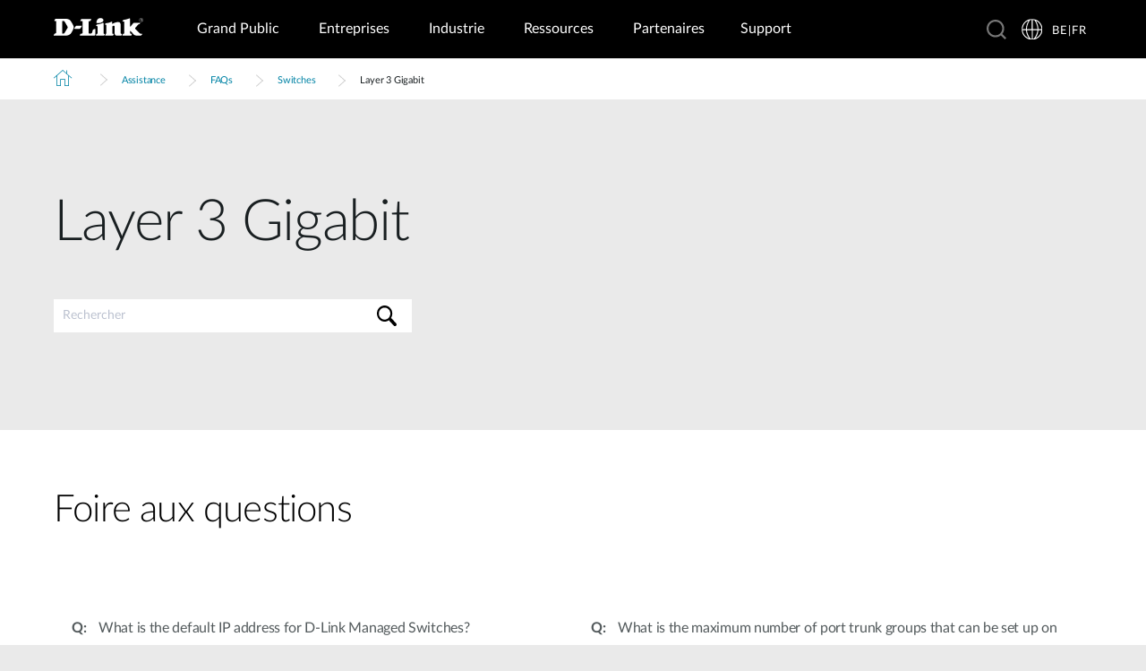

--- FILE ---
content_type: text/html; charset=utf-8
request_url: https://www.dlink.com/be/fr/support/faq/switches/layer-3-gigabit
body_size: 30112
content:



<!DOCTYPE html>
<html lang="fr" class="no_js" xml:lang="fr-BE" id="web1">
<head>
    <meta http-equiv="X-UA-Compatible" content="IE=edge">

    <!-- Google Consent Mode -->
<script data-cookieconsent="ignore">
    window.dataLayer = window.dataLayer || [];
    function gtag() {
        dataLayer.push(arguments)
    }
	gtag('js', new Date());
	gtag('set', 'url_passthrough', true);
	gtag('config', 'GTM-T7X8QGS');
    gtag("consent", "default", {
        ad_storage: "denied",
        analytics_storage: "granted",
        functionality_storage: "denied",
        personalization_storage: "denied",
        security_storage: "granted",
		ad_user_data: "denied",
		ad_personalization: "denied",
        wait_for_update: 500
    });
    gtag("set", "ads_data_redaction", true);
	gtag('set', 'developer_id.dNTIxZG', true);
</script>
<!-- End Google Consent Mode-->

<script async="async" src=//consent.trustarc.com/notice?domain=mydlink.com&c=teconsent&js=nj&noticeType=bb&text=true&gtm=1&country=gb&language=en crossorigin=""></script>

<!-- Google Tag Manager -->
<script data-cookieconsent="ignore">
    (function (w, d, s, l, i) {
        w[l] = w[l] || []; w[l].push({
            'gtm.start':
                new Date().getTime(), event: 'gtm.js'
        });
        var f = d.getElementsByTagName(s)[0], j = d.createElement(s), dl = l != 'dataLayer' ? '&l=' + l : '';
        j.async = true;
        j.src = '//www.googletagmanager.com/gtm.js?id=' + i + dl;
        f.parentNode.insertBefore(j, f);
    })(window, document, 'script', 'dataLayer', 'GTM-T7X8QGS');
</script>
<!-- End Google Tag Manager -->

<script>

	//Consent Mode Status
	const ConsentType = {
		DENIED: 'denied',
		GRANTED: 'granted',
	};

	const convertBooleanToGrantedOrDenied = (boolean) => boolean ? ConsentType.GRANTED : ConsentType.DENIED; 
	/*
	TODO: This is where you can configure the Google Consent Mode, map the CMP categorisation and the default values for the consent initialization
	Google recommends commenting our consent types that you are not going to use.
	*/
	const domain = 'mydlink.com'; // TODO: update

	// Bucket Mapping
	const REQUIRED = 1;
	const FUNCTIONAL = 2;
	const ADVERTISING = 3;
	const consentTypesMapped = {
		'ad_storage': ADVERTISING,
		'ad_user_data': ADVERTISING,
		'ad_personalization': FUNCTIONAL,
		'analytics_storage': FUNCTIONAL,
		'functionality_storage': FUNCTIONAL,
		'personalization_storage': FUNCTIONAL,
		'security_storage': REQUIRED
	}

	const getConsentState = (prefCookie) => {
		var consentStates = {};
		var noticeBehavior = window.truste.util.readCookie("notice_behavior");
		/*
		TODO: Can be changed according to customer's need and according to the configuration
		*/

		var impliedLocation = noticeBehavior && noticeBehavior.includes("na");
		for (const consentType in consentTypesMapped) {
			var id = consentTypesMapped[consentType]; 
			if(prefCookie && !prefCookie.includes(0)) {
				console.log("Existing consent..");
				consentStates[consentType] = convertBooleanToGrantedOrDenied(prefCookie && prefCookie.includes(id));
			} else {
				console.log("Non Existing consent..");
				consentStates[consentType] = convertBooleanToGrantedOrDenied(impliedLocation);
			}
		}
		consentStates['wait_for_update'] = 500;
		console.log(consentStates);
		return consentStates;
	};

	/*
	Helper function to submit a GCM event based on user's preferences on TrustArc's Script
	consent: The consent object will be an array of values [1, 2, 3, n] as 1 being if the user consented to required, 2 to function, ... etc
	This function needs to be customized according to the customer's needed mapping. Ex: 'ad_storage': returnGrantedOrDenied(advertisingAccepted) is being mapped to advertising. if we were to map it to functional instead, we just need to change the bucket variable it's looking at. 
	*/
 
	var runOnceGCM = 0;
	function handleConsentDecisionForGCM(consent) {
		//This code initializes the consent mode
		const consentStates = getConsentState(consent.consentDecision);
		var defaultOrUpdate;
		if (runOnceGCM == 0) {
			defaultOrUpdate = 'default';
			runOnceGCM++;
		} else {
			console.log('consent is being updated');
			defaultOrUpdate = 'update';
		}
		console.log(consentStates);
		//Once consent is changed, we will send an update 
		gtag('consent', defaultOrUpdate, 
			consentStates
		);
	}

 
	// This code is responsible for listening to any consent changes trough TrustArc's CCM Instance
	// And pushing the consent changes to the dataLayer according to the customer's consent mapping
	// This is for the intial load. If the user has a consent different from the default values, this is to push an update to the datalayer 
	// Once the CCM loads. 

	var interval = setInterval(() => {
		if (window.truste) {
			var consentDecision = truste.cma.callApi("getGDPRConsentDecision", domain);
			handleConsentDecisionForGCM(consentDecision);
			clearInterval(interval);
			console.log("running once...");
		}
	}, 100);
 
	// Start listening to when users submit their preferences  
	window.addEventListener("message", (event) => {
		let eventDataJson = null;
		// We only care about TrustArc Events at this point. And TrustArc's even it encoded in JSON
		try {
			eventDataJson = JSON.parse(event.data);
		} catch {
			// Some other event that is not JSON. 
			// TrustArc encodes the data as JSON
			// console.log(event.data);
		}
 
		// Safeguard to make sure we are only getting events from TrustArc
		if (eventDataJson && eventDataJson.source === "preference_manager") {
			// Means that the user has submited their preferences
			if (eventDataJson.message === "submit_preferences") {
				console.log("Event Data: ", eventDataJson);
				// Waiting half a second to make sure user's preferences are reflected. 
				setTimeout(() => {
					var consentDecision = truste.cma.callApi("getGDPRConsentDecision", domain);
					console.log("Consent Decision: ", consentDecision);
					handleConsentDecisionForGCM(consentDecision);
				}, 500);
			}
		}
	}, false);
</script>



<title>Layer 3 Gigabit | D-Link Belgium</title>
<meta http-equiv="Content-Type" content="text/html; charset=UTF-8" /><script type="text/javascript">window.NREUM||(NREUM={});NREUM.info = {"beacon":"bam.nr-data.net","errorBeacon":"bam.nr-data.net","licenseKey":"dfc26379a8","applicationID":"1364060927","transactionName":"b1wEZRcHXBBQWk1cXVYWK2cmSWEKRVxaWkBdeglfERRdD11cSxp7Vl0DSQ==","queueTime":0,"applicationTime":637,"agent":"","atts":""}</script><script type="text/javascript">(window.NREUM||(NREUM={})).init={privacy:{cookies_enabled:true},ajax:{deny_list:["bam.nr-data.net"]},feature_flags:["soft_nav"],distributed_tracing:{enabled:true}};(window.NREUM||(NREUM={})).loader_config={agentID:"1431848411",accountID:"685642",trustKey:"685642",xpid:"Ug4CV1JRGwIDUlVSAQEOVFM=",licenseKey:"dfc26379a8",applicationID:"1364060927",browserID:"1431848411"};window.NREUM||(NREUM={}),__nr_require=function(t,e,n){function r(n){if(!e[n]){var o=e[n]={exports:{}};t[n][0].call(o.exports,function(e){var o=t[n][1][e];return r(o||e)},o,o.exports)}return e[n].exports}if("function"==typeof __nr_require)return __nr_require;for(var o=0;o<n.length;o++)r(n[o]);return r}({1:[function(t,e,n){function r(t){try{s.console&&console.log(t)}catch(e){}}var o,i=t("ee"),a=t(31),s={};try{o=localStorage.getItem("__nr_flags").split(","),console&&"function"==typeof console.log&&(s.console=!0,o.indexOf("dev")!==-1&&(s.dev=!0),o.indexOf("nr_dev")!==-1&&(s.nrDev=!0))}catch(c){}s.nrDev&&i.on("internal-error",function(t){r(t.stack)}),s.dev&&i.on("fn-err",function(t,e,n){r(n.stack)}),s.dev&&(r("NR AGENT IN DEVELOPMENT MODE"),r("flags: "+a(s,function(t,e){return t}).join(", ")))},{}],2:[function(t,e,n){function r(t,e,n,r,s){try{l?l-=1:o(s||new UncaughtException(t,e,n),!0)}catch(f){try{i("ierr",[f,c.now(),!0])}catch(d){}}return"function"==typeof u&&u.apply(this,a(arguments))}function UncaughtException(t,e,n){this.message=t||"Uncaught error with no additional information",this.sourceURL=e,this.line=n}function o(t,e){var n=e?null:c.now();i("err",[t,n])}var i=t("handle"),a=t(32),s=t("ee"),c=t("loader"),f=t("gos"),u=window.onerror,d=!1,p="nr@seenError";if(!c.disabled){var l=0;c.features.err=!0,t(1),window.onerror=r;try{throw new Error}catch(h){"stack"in h&&(t(14),t(13),"addEventListener"in window&&t(7),c.xhrWrappable&&t(15),d=!0)}s.on("fn-start",function(t,e,n){d&&(l+=1)}),s.on("fn-err",function(t,e,n){d&&!n[p]&&(f(n,p,function(){return!0}),this.thrown=!0,o(n))}),s.on("fn-end",function(){d&&!this.thrown&&l>0&&(l-=1)}),s.on("internal-error",function(t){i("ierr",[t,c.now(),!0])})}},{}],3:[function(t,e,n){var r=t("loader");r.disabled||(r.features.ins=!0)},{}],4:[function(t,e,n){function r(){U++,L=g.hash,this[u]=y.now()}function o(){U--,g.hash!==L&&i(0,!0);var t=y.now();this[h]=~~this[h]+t-this[u],this[d]=t}function i(t,e){E.emit("newURL",[""+g,e])}function a(t,e){t.on(e,function(){this[e]=y.now()})}var s="-start",c="-end",f="-body",u="fn"+s,d="fn"+c,p="cb"+s,l="cb"+c,h="jsTime",m="fetch",v="addEventListener",w=window,g=w.location,y=t("loader");if(w[v]&&y.xhrWrappable&&!y.disabled){var x=t(11),b=t(12),E=t(9),R=t(7),O=t(14),T=t(8),S=t(15),P=t(10),M=t("ee"),C=M.get("tracer"),N=t(23);t(17),y.features.spa=!0;var L,U=0;M.on(u,r),b.on(p,r),P.on(p,r),M.on(d,o),b.on(l,o),P.on(l,o),M.buffer([u,d,"xhr-resolved"]),R.buffer([u]),O.buffer(["setTimeout"+c,"clearTimeout"+s,u]),S.buffer([u,"new-xhr","send-xhr"+s]),T.buffer([m+s,m+"-done",m+f+s,m+f+c]),E.buffer(["newURL"]),x.buffer([u]),b.buffer(["propagate",p,l,"executor-err","resolve"+s]),C.buffer([u,"no-"+u]),P.buffer(["new-jsonp","cb-start","jsonp-error","jsonp-end"]),a(T,m+s),a(T,m+"-done"),a(P,"new-jsonp"),a(P,"jsonp-end"),a(P,"cb-start"),E.on("pushState-end",i),E.on("replaceState-end",i),w[v]("hashchange",i,N(!0)),w[v]("load",i,N(!0)),w[v]("popstate",function(){i(0,U>1)},N(!0))}},{}],5:[function(t,e,n){function r(){var t=new PerformanceObserver(function(t,e){var n=t.getEntries();s(v,[n])});try{t.observe({entryTypes:["resource"]})}catch(e){}}function o(t){if(s(v,[window.performance.getEntriesByType(w)]),window.performance["c"+p])try{window.performance[h](m,o,!1)}catch(t){}else try{window.performance[h]("webkit"+m,o,!1)}catch(t){}}function i(t){}if(window.performance&&window.performance.timing&&window.performance.getEntriesByType){var a=t("ee"),s=t("handle"),c=t(14),f=t(13),u=t(6),d=t(23),p="learResourceTimings",l="addEventListener",h="removeEventListener",m="resourcetimingbufferfull",v="bstResource",w="resource",g="-start",y="-end",x="fn"+g,b="fn"+y,E="bstTimer",R="pushState",O=t("loader");if(!O.disabled){O.features.stn=!0,t(9),"addEventListener"in window&&t(7);var T=NREUM.o.EV;a.on(x,function(t,e){var n=t[0];n instanceof T&&(this.bstStart=O.now())}),a.on(b,function(t,e){var n=t[0];n instanceof T&&s("bst",[n,e,this.bstStart,O.now()])}),c.on(x,function(t,e,n){this.bstStart=O.now(),this.bstType=n}),c.on(b,function(t,e){s(E,[e,this.bstStart,O.now(),this.bstType])}),f.on(x,function(){this.bstStart=O.now()}),f.on(b,function(t,e){s(E,[e,this.bstStart,O.now(),"requestAnimationFrame"])}),a.on(R+g,function(t){this.time=O.now(),this.startPath=location.pathname+location.hash}),a.on(R+y,function(t){s("bstHist",[location.pathname+location.hash,this.startPath,this.time])}),u()?(s(v,[window.performance.getEntriesByType("resource")]),r()):l in window.performance&&(window.performance["c"+p]?window.performance[l](m,o,d(!1)):window.performance[l]("webkit"+m,o,d(!1))),document[l]("scroll",i,d(!1)),document[l]("keypress",i,d(!1)),document[l]("click",i,d(!1))}}},{}],6:[function(t,e,n){e.exports=function(){return"PerformanceObserver"in window&&"function"==typeof window.PerformanceObserver}},{}],7:[function(t,e,n){function r(t){for(var e=t;e&&!e.hasOwnProperty(u);)e=Object.getPrototypeOf(e);e&&o(e)}function o(t){s.inPlace(t,[u,d],"-",i)}function i(t,e){return t[1]}var a=t("ee").get("events"),s=t("wrap-function")(a,!0),c=t("gos"),f=XMLHttpRequest,u="addEventListener",d="removeEventListener";e.exports=a,"getPrototypeOf"in Object?(r(document),r(window),r(f.prototype)):f.prototype.hasOwnProperty(u)&&(o(window),o(f.prototype)),a.on(u+"-start",function(t,e){var n=t[1];if(null!==n&&("function"==typeof n||"object"==typeof n)){var r=c(n,"nr@wrapped",function(){function t(){if("function"==typeof n.handleEvent)return n.handleEvent.apply(n,arguments)}var e={object:t,"function":n}[typeof n];return e?s(e,"fn-",null,e.name||"anonymous"):n});this.wrapped=t[1]=r}}),a.on(d+"-start",function(t){t[1]=this.wrapped||t[1]})},{}],8:[function(t,e,n){function r(t,e,n){var r=t[e];"function"==typeof r&&(t[e]=function(){var t=i(arguments),e={};o.emit(n+"before-start",[t],e);var a;e[m]&&e[m].dt&&(a=e[m].dt);var s=r.apply(this,t);return o.emit(n+"start",[t,a],s),s.then(function(t){return o.emit(n+"end",[null,t],s),t},function(t){throw o.emit(n+"end",[t],s),t})})}var o=t("ee").get("fetch"),i=t(32),a=t(31);e.exports=o;var s=window,c="fetch-",f=c+"body-",u=["arrayBuffer","blob","json","text","formData"],d=s.Request,p=s.Response,l=s.fetch,h="prototype",m="nr@context";d&&p&&l&&(a(u,function(t,e){r(d[h],e,f),r(p[h],e,f)}),r(s,"fetch",c),o.on(c+"end",function(t,e){var n=this;if(e){var r=e.headers.get("content-length");null!==r&&(n.rxSize=r),o.emit(c+"done",[null,e],n)}else o.emit(c+"done",[t],n)}))},{}],9:[function(t,e,n){var r=t("ee").get("history"),o=t("wrap-function")(r);e.exports=r;var i=window.history&&window.history.constructor&&window.history.constructor.prototype,a=window.history;i&&i.pushState&&i.replaceState&&(a=i),o.inPlace(a,["pushState","replaceState"],"-")},{}],10:[function(t,e,n){function r(t){function e(){f.emit("jsonp-end",[],l),t.removeEventListener("load",e,c(!1)),t.removeEventListener("error",n,c(!1))}function n(){f.emit("jsonp-error",[],l),f.emit("jsonp-end",[],l),t.removeEventListener("load",e,c(!1)),t.removeEventListener("error",n,c(!1))}var r=t&&"string"==typeof t.nodeName&&"script"===t.nodeName.toLowerCase();if(r){var o="function"==typeof t.addEventListener;if(o){var a=i(t.src);if(a){var d=s(a),p="function"==typeof d.parent[d.key];if(p){var l={};u.inPlace(d.parent,[d.key],"cb-",l),t.addEventListener("load",e,c(!1)),t.addEventListener("error",n,c(!1)),f.emit("new-jsonp",[t.src],l)}}}}}function o(){return"addEventListener"in window}function i(t){var e=t.match(d);return e?e[1]:null}function a(t,e){var n=t.match(l),r=n[1],o=n[3];return o?a(o,e[r]):e[r]}function s(t){var e=t.match(p);return e&&e.length>=3?{key:e[2],parent:a(e[1],window)}:{key:t,parent:window}}var c=t(23),f=t("ee").get("jsonp"),u=t("wrap-function")(f);if(e.exports=f,o()){var d=/[?&](?:callback|cb)=([^&#]+)/,p=/(.*)\.([^.]+)/,l=/^(\w+)(\.|$)(.*)$/,h=["appendChild","insertBefore","replaceChild"];Node&&Node.prototype&&Node.prototype.appendChild?u.inPlace(Node.prototype,h,"dom-"):(u.inPlace(HTMLElement.prototype,h,"dom-"),u.inPlace(HTMLHeadElement.prototype,h,"dom-"),u.inPlace(HTMLBodyElement.prototype,h,"dom-")),f.on("dom-start",function(t){r(t[0])})}},{}],11:[function(t,e,n){var r=t("ee").get("mutation"),o=t("wrap-function")(r),i=NREUM.o.MO;e.exports=r,i&&(window.MutationObserver=function(t){return this instanceof i?new i(o(t,"fn-")):i.apply(this,arguments)},MutationObserver.prototype=i.prototype)},{}],12:[function(t,e,n){function r(t){var e=i.context(),n=s(t,"executor-",e,null,!1),r=new f(n);return i.context(r).getCtx=function(){return e},r}var o=t("wrap-function"),i=t("ee").get("promise"),a=t("ee").getOrSetContext,s=o(i),c=t(31),f=NREUM.o.PR;e.exports=i,f&&(window.Promise=r,["all","race"].forEach(function(t){var e=f[t];f[t]=function(n){function r(t){return function(){i.emit("propagate",[null,!o],a,!1,!1),o=o||!t}}var o=!1;c(n,function(e,n){Promise.resolve(n).then(r("all"===t),r(!1))});var a=e.apply(f,arguments),s=f.resolve(a);return s}}),["resolve","reject"].forEach(function(t){var e=f[t];f[t]=function(t){var n=e.apply(f,arguments);return t!==n&&i.emit("propagate",[t,!0],n,!1,!1),n}}),f.prototype["catch"]=function(t){return this.then(null,t)},f.prototype=Object.create(f.prototype,{constructor:{value:r}}),c(Object.getOwnPropertyNames(f),function(t,e){try{r[e]=f[e]}catch(n){}}),o.wrapInPlace(f.prototype,"then",function(t){return function(){var e=this,n=o.argsToArray.apply(this,arguments),r=a(e);r.promise=e,n[0]=s(n[0],"cb-",r,null,!1),n[1]=s(n[1],"cb-",r,null,!1);var c=t.apply(this,n);return r.nextPromise=c,i.emit("propagate",[e,!0],c,!1,!1),c}}),i.on("executor-start",function(t){t[0]=s(t[0],"resolve-",this,null,!1),t[1]=s(t[1],"resolve-",this,null,!1)}),i.on("executor-err",function(t,e,n){t[1](n)}),i.on("cb-end",function(t,e,n){i.emit("propagate",[n,!0],this.nextPromise,!1,!1)}),i.on("propagate",function(t,e,n){this.getCtx&&!e||(this.getCtx=function(){if(t instanceof Promise)var e=i.context(t);return e&&e.getCtx?e.getCtx():this})}),r.toString=function(){return""+f})},{}],13:[function(t,e,n){var r=t("ee").get("raf"),o=t("wrap-function")(r),i="equestAnimationFrame";e.exports=r,o.inPlace(window,["r"+i,"mozR"+i,"webkitR"+i,"msR"+i],"raf-"),r.on("raf-start",function(t){t[0]=o(t[0],"fn-")})},{}],14:[function(t,e,n){function r(t,e,n){t[0]=a(t[0],"fn-",null,n)}function o(t,e,n){this.method=n,this.timerDuration=isNaN(t[1])?0:+t[1],t[0]=a(t[0],"fn-",this,n)}var i=t("ee").get("timer"),a=t("wrap-function")(i),s="setTimeout",c="setInterval",f="clearTimeout",u="-start",d="-";e.exports=i,a.inPlace(window,[s,"setImmediate"],s+d),a.inPlace(window,[c],c+d),a.inPlace(window,[f,"clearImmediate"],f+d),i.on(c+u,r),i.on(s+u,o)},{}],15:[function(t,e,n){function r(t,e){d.inPlace(e,["onreadystatechange"],"fn-",s)}function o(){var t=this,e=u.context(t);t.readyState>3&&!e.resolved&&(e.resolved=!0,u.emit("xhr-resolved",[],t)),d.inPlace(t,y,"fn-",s)}function i(t){x.push(t),m&&(E?E.then(a):w?w(a):(R=-R,O.data=R))}function a(){for(var t=0;t<x.length;t++)r([],x[t]);x.length&&(x=[])}function s(t,e){return e}function c(t,e){for(var n in t)e[n]=t[n];return e}t(7);var f=t("ee"),u=f.get("xhr"),d=t("wrap-function")(u),p=t(23),l=NREUM.o,h=l.XHR,m=l.MO,v=l.PR,w=l.SI,g="readystatechange",y=["onload","onerror","onabort","onloadstart","onloadend","onprogress","ontimeout"],x=[];e.exports=u;var b=window.XMLHttpRequest=function(t){var e=new h(t);try{u.emit("new-xhr",[e],e),e.addEventListener(g,o,p(!1))}catch(n){try{u.emit("internal-error",[n])}catch(r){}}return e};if(c(h,b),b.prototype=h.prototype,d.inPlace(b.prototype,["open","send"],"-xhr-",s),u.on("send-xhr-start",function(t,e){r(t,e),i(e)}),u.on("open-xhr-start",r),m){var E=v&&v.resolve();if(!w&&!v){var R=1,O=document.createTextNode(R);new m(a).observe(O,{characterData:!0})}}else f.on("fn-end",function(t){t[0]&&t[0].type===g||a()})},{}],16:[function(t,e,n){function r(t){if(!s(t))return null;var e=window.NREUM;if(!e.loader_config)return null;var n=(e.loader_config.accountID||"").toString()||null,r=(e.loader_config.agentID||"").toString()||null,f=(e.loader_config.trustKey||"").toString()||null;if(!n||!r)return null;var h=l.generateSpanId(),m=l.generateTraceId(),v=Date.now(),w={spanId:h,traceId:m,timestamp:v};return(t.sameOrigin||c(t)&&p())&&(w.traceContextParentHeader=o(h,m),w.traceContextStateHeader=i(h,v,n,r,f)),(t.sameOrigin&&!u()||!t.sameOrigin&&c(t)&&d())&&(w.newrelicHeader=a(h,m,v,n,r,f)),w}function o(t,e){return"00-"+e+"-"+t+"-01"}function i(t,e,n,r,o){var i=0,a="",s=1,c="",f="";return o+"@nr="+i+"-"+s+"-"+n+"-"+r+"-"+t+"-"+a+"-"+c+"-"+f+"-"+e}function a(t,e,n,r,o,i){var a="btoa"in window&&"function"==typeof window.btoa;if(!a)return null;var s={v:[0,1],d:{ty:"Browser",ac:r,ap:o,id:t,tr:e,ti:n}};return i&&r!==i&&(s.d.tk=i),btoa(JSON.stringify(s))}function s(t){return f()&&c(t)}function c(t){var e=!1,n={};if("init"in NREUM&&"distributed_tracing"in NREUM.init&&(n=NREUM.init.distributed_tracing),t.sameOrigin)e=!0;else if(n.allowed_origins instanceof Array)for(var r=0;r<n.allowed_origins.length;r++){var o=h(n.allowed_origins[r]);if(t.hostname===o.hostname&&t.protocol===o.protocol&&t.port===o.port){e=!0;break}}return e}function f(){return"init"in NREUM&&"distributed_tracing"in NREUM.init&&!!NREUM.init.distributed_tracing.enabled}function u(){return"init"in NREUM&&"distributed_tracing"in NREUM.init&&!!NREUM.init.distributed_tracing.exclude_newrelic_header}function d(){return"init"in NREUM&&"distributed_tracing"in NREUM.init&&NREUM.init.distributed_tracing.cors_use_newrelic_header!==!1}function p(){return"init"in NREUM&&"distributed_tracing"in NREUM.init&&!!NREUM.init.distributed_tracing.cors_use_tracecontext_headers}var l=t(28),h=t(18);e.exports={generateTracePayload:r,shouldGenerateTrace:s}},{}],17:[function(t,e,n){function r(t){var e=this.params,n=this.metrics;if(!this.ended){this.ended=!0;for(var r=0;r<p;r++)t.removeEventListener(d[r],this.listener,!1);return e.protocol&&"data"===e.protocol?void g("Ajax/DataUrl/Excluded"):void(e.aborted||(n.duration=a.now()-this.startTime,this.loadCaptureCalled||4!==t.readyState?null==e.status&&(e.status=0):i(this,t),n.cbTime=this.cbTime,s("xhr",[e,n,this.startTime,this.endTime,"xhr"],this)))}}function o(t,e){var n=c(e),r=t.params;r.hostname=n.hostname,r.port=n.port,r.protocol=n.protocol,r.host=n.hostname+":"+n.port,r.pathname=n.pathname,t.parsedOrigin=n,t.sameOrigin=n.sameOrigin}function i(t,e){t.params.status=e.status;var n=v(e,t.lastSize);if(n&&(t.metrics.rxSize=n),t.sameOrigin){var r=e.getResponseHeader("X-NewRelic-App-Data");r&&(t.params.cat=r.split(", ").pop())}t.loadCaptureCalled=!0}var a=t("loader");if(a.xhrWrappable&&!a.disabled){var s=t("handle"),c=t(18),f=t(16).generateTracePayload,u=t("ee"),d=["load","error","abort","timeout"],p=d.length,l=t("id"),h=t(24),m=t(22),v=t(19),w=t(23),g=t(25).recordSupportability,y=NREUM.o.REQ,x=window.XMLHttpRequest;a.features.xhr=!0,t(15),t(8),u.on("new-xhr",function(t){var e=this;e.totalCbs=0,e.called=0,e.cbTime=0,e.end=r,e.ended=!1,e.xhrGuids={},e.lastSize=null,e.loadCaptureCalled=!1,e.params=this.params||{},e.metrics=this.metrics||{},t.addEventListener("load",function(n){i(e,t)},w(!1)),h&&(h>34||h<10)||t.addEventListener("progress",function(t){e.lastSize=t.loaded},w(!1))}),u.on("open-xhr-start",function(t){this.params={method:t[0]},o(this,t[1]),this.metrics={}}),u.on("open-xhr-end",function(t,e){"loader_config"in NREUM&&"xpid"in NREUM.loader_config&&this.sameOrigin&&e.setRequestHeader("X-NewRelic-ID",NREUM.loader_config.xpid);var n=f(this.parsedOrigin);if(n){var r=!1;n.newrelicHeader&&(e.setRequestHeader("newrelic",n.newrelicHeader),r=!0),n.traceContextParentHeader&&(e.setRequestHeader("traceparent",n.traceContextParentHeader),n.traceContextStateHeader&&e.setRequestHeader("tracestate",n.traceContextStateHeader),r=!0),r&&(this.dt=n)}}),u.on("send-xhr-start",function(t,e){var n=this.metrics,r=t[0],o=this;if(n&&r){var i=m(r);i&&(n.txSize=i)}this.startTime=a.now(),this.listener=function(t){try{"abort"!==t.type||o.loadCaptureCalled||(o.params.aborted=!0),("load"!==t.type||o.called===o.totalCbs&&(o.onloadCalled||"function"!=typeof e.onload))&&o.end(e)}catch(n){try{u.emit("internal-error",[n])}catch(r){}}};for(var s=0;s<p;s++)e.addEventListener(d[s],this.listener,w(!1))}),u.on("xhr-cb-time",function(t,e,n){this.cbTime+=t,e?this.onloadCalled=!0:this.called+=1,this.called!==this.totalCbs||!this.onloadCalled&&"function"==typeof n.onload||this.end(n)}),u.on("xhr-load-added",function(t,e){var n=""+l(t)+!!e;this.xhrGuids&&!this.xhrGuids[n]&&(this.xhrGuids[n]=!0,this.totalCbs+=1)}),u.on("xhr-load-removed",function(t,e){var n=""+l(t)+!!e;this.xhrGuids&&this.xhrGuids[n]&&(delete this.xhrGuids[n],this.totalCbs-=1)}),u.on("xhr-resolved",function(){this.endTime=a.now()}),u.on("addEventListener-end",function(t,e){e instanceof x&&"load"===t[0]&&u.emit("xhr-load-added",[t[1],t[2]],e)}),u.on("removeEventListener-end",function(t,e){e instanceof x&&"load"===t[0]&&u.emit("xhr-load-removed",[t[1],t[2]],e)}),u.on("fn-start",function(t,e,n){e instanceof x&&("onload"===n&&(this.onload=!0),("load"===(t[0]&&t[0].type)||this.onload)&&(this.xhrCbStart=a.now()))}),u.on("fn-end",function(t,e){this.xhrCbStart&&u.emit("xhr-cb-time",[a.now()-this.xhrCbStart,this.onload,e],e)}),u.on("fetch-before-start",function(t){function e(t,e){var n=!1;return e.newrelicHeader&&(t.set("newrelic",e.newrelicHeader),n=!0),e.traceContextParentHeader&&(t.set("traceparent",e.traceContextParentHeader),e.traceContextStateHeader&&t.set("tracestate",e.traceContextStateHeader),n=!0),n}var n,r=t[1]||{};"string"==typeof t[0]?n=t[0]:t[0]&&t[0].url?n=t[0].url:window.URL&&t[0]&&t[0]instanceof URL&&(n=t[0].href),n&&(this.parsedOrigin=c(n),this.sameOrigin=this.parsedOrigin.sameOrigin);var o=f(this.parsedOrigin);if(o&&(o.newrelicHeader||o.traceContextParentHeader))if("string"==typeof t[0]||window.URL&&t[0]&&t[0]instanceof URL){var i={};for(var a in r)i[a]=r[a];i.headers=new Headers(r.headers||{}),e(i.headers,o)&&(this.dt=o),t.length>1?t[1]=i:t.push(i)}else t[0]&&t[0].headers&&e(t[0].headers,o)&&(this.dt=o)}),u.on("fetch-start",function(t,e){this.params={},this.metrics={},this.startTime=a.now(),this.dt=e,t.length>=1&&(this.target=t[0]),t.length>=2&&(this.opts=t[1]);var n,r=this.opts||{},i=this.target;if("string"==typeof i?n=i:"object"==typeof i&&i instanceof y?n=i.url:window.URL&&"object"==typeof i&&i instanceof URL&&(n=i.href),o(this,n),"data"!==this.params.protocol){var s=(""+(i&&i instanceof y&&i.method||r.method||"GET")).toUpperCase();this.params.method=s,this.txSize=m(r.body)||0}}),u.on("fetch-done",function(t,e){if(this.endTime=a.now(),this.params||(this.params={}),"data"===this.params.protocol)return void g("Ajax/DataUrl/Excluded");this.params.status=e?e.status:0;var n;"string"==typeof this.rxSize&&this.rxSize.length>0&&(n=+this.rxSize);var r={txSize:this.txSize,rxSize:n,duration:a.now()-this.startTime};s("xhr",[this.params,r,this.startTime,this.endTime,"fetch"],this)})}},{}],18:[function(t,e,n){var r={};e.exports=function(t){if(t in r)return r[t];if(0===(t||"").indexOf("data:"))return{protocol:"data"};var e=document.createElement("a"),n=window.location,o={};e.href=t,o.port=e.port;var i=e.href.split("://");!o.port&&i[1]&&(o.port=i[1].split("/")[0].split("@").pop().split(":")[1]),o.port&&"0"!==o.port||(o.port="https"===i[0]?"443":"80"),o.hostname=e.hostname||n.hostname,o.pathname=e.pathname,o.protocol=i[0],"/"!==o.pathname.charAt(0)&&(o.pathname="/"+o.pathname);var a=!e.protocol||":"===e.protocol||e.protocol===n.protocol,s=e.hostname===document.domain&&e.port===n.port;return o.sameOrigin=a&&(!e.hostname||s),"/"===o.pathname&&(r[t]=o),o}},{}],19:[function(t,e,n){function r(t,e){var n=t.responseType;return"json"===n&&null!==e?e:"arraybuffer"===n||"blob"===n||"json"===n?o(t.response):"text"===n||""===n||void 0===n?o(t.responseText):void 0}var o=t(22);e.exports=r},{}],20:[function(t,e,n){function r(){}function o(t,e,n,r){return function(){return u.recordSupportability("API/"+e+"/called"),i(t+e,[f.now()].concat(s(arguments)),n?null:this,r),n?void 0:this}}var i=t("handle"),a=t(31),s=t(32),c=t("ee").get("tracer"),f=t("loader"),u=t(25),d=NREUM;"undefined"==typeof window.newrelic&&(newrelic=d);var p=["setPageViewName","setCustomAttribute","setErrorHandler","finished","addToTrace","inlineHit","addRelease"],l="api-",h=l+"ixn-";a(p,function(t,e){d[e]=o(l,e,!0,"api")}),d.addPageAction=o(l,"addPageAction",!0),d.setCurrentRouteName=o(l,"routeName",!0),e.exports=newrelic,d.interaction=function(){return(new r).get()};var m=r.prototype={createTracer:function(t,e){var n={},r=this,o="function"==typeof e;return i(h+"tracer",[f.now(),t,n],r),function(){if(c.emit((o?"":"no-")+"fn-start",[f.now(),r,o],n),o)try{return e.apply(this,arguments)}catch(t){throw c.emit("fn-err",[arguments,this,t],n),t}finally{c.emit("fn-end",[f.now()],n)}}}};a("actionText,setName,setAttribute,save,ignore,onEnd,getContext,end,get".split(","),function(t,e){m[e]=o(h,e)}),newrelic.noticeError=function(t,e){"string"==typeof t&&(t=new Error(t)),u.recordSupportability("API/noticeError/called"),i("err",[t,f.now(),!1,e])}},{}],21:[function(t,e,n){function r(t){if(NREUM.init){for(var e=NREUM.init,n=t.split("."),r=0;r<n.length-1;r++)if(e=e[n[r]],"object"!=typeof e)return;return e=e[n[n.length-1]]}}e.exports={getConfiguration:r}},{}],22:[function(t,e,n){e.exports=function(t){if("string"==typeof t&&t.length)return t.length;if("object"==typeof t){if("undefined"!=typeof ArrayBuffer&&t instanceof ArrayBuffer&&t.byteLength)return t.byteLength;if("undefined"!=typeof Blob&&t instanceof Blob&&t.size)return t.size;if(!("undefined"!=typeof FormData&&t instanceof FormData))try{return JSON.stringify(t).length}catch(e){return}}}},{}],23:[function(t,e,n){var r=!1;try{var o=Object.defineProperty({},"passive",{get:function(){r=!0}});window.addEventListener("testPassive",null,o),window.removeEventListener("testPassive",null,o)}catch(i){}e.exports=function(t){return r?{passive:!0,capture:!!t}:!!t}},{}],24:[function(t,e,n){var r=0,o=navigator.userAgent.match(/Firefox[\/\s](\d+\.\d+)/);o&&(r=+o[1]),e.exports=r},{}],25:[function(t,e,n){function r(t,e){var n=[a,t,{name:t},e];return i("storeMetric",n,null,"api"),n}function o(t,e){var n=[s,t,{name:t},e];return i("storeEventMetrics",n,null,"api"),n}var i=t("handle"),a="sm",s="cm";e.exports={constants:{SUPPORTABILITY_METRIC:a,CUSTOM_METRIC:s},recordSupportability:r,recordCustom:o}},{}],26:[function(t,e,n){function r(){return s.exists&&performance.now?Math.round(performance.now()):(i=Math.max((new Date).getTime(),i))-a}function o(){return i}var i=(new Date).getTime(),a=i,s=t(33);e.exports=r,e.exports.offset=a,e.exports.getLastTimestamp=o},{}],27:[function(t,e,n){function r(t,e){var n=t.getEntries();n.forEach(function(t){"first-paint"===t.name?l("timing",["fp",Math.floor(t.startTime)]):"first-contentful-paint"===t.name&&l("timing",["fcp",Math.floor(t.startTime)])})}function o(t,e){var n=t.getEntries();if(n.length>0){var r=n[n.length-1];if(f&&f<r.startTime)return;var o=[r],i=a({});i&&o.push(i),l("lcp",o)}}function i(t){t.getEntries().forEach(function(t){t.hadRecentInput||l("cls",[t])})}function a(t){var e=navigator.connection||navigator.mozConnection||navigator.webkitConnection;if(e)return e.type&&(t["net-type"]=e.type),e.effectiveType&&(t["net-etype"]=e.effectiveType),e.rtt&&(t["net-rtt"]=e.rtt),e.downlink&&(t["net-dlink"]=e.downlink),t}function s(t){if(t instanceof w&&!y){var e=Math.round(t.timeStamp),n={type:t.type};a(n),e<=h.now()?n.fid=h.now()-e:e>h.offset&&e<=Date.now()?(e-=h.offset,n.fid=h.now()-e):e=h.now(),y=!0,l("timing",["fi",e,n])}}function c(t){"hidden"===t&&(f=h.now(),l("pageHide",[f]))}if(!("init"in NREUM&&"page_view_timing"in NREUM.init&&"enabled"in NREUM.init.page_view_timing&&NREUM.init.page_view_timing.enabled===!1)){var f,u,d,p,l=t("handle"),h=t("loader"),m=t(30),v=t(23),w=NREUM.o.EV;if("PerformanceObserver"in window&&"function"==typeof window.PerformanceObserver){u=new PerformanceObserver(r);try{u.observe({entryTypes:["paint"]})}catch(g){}d=new PerformanceObserver(o);try{d.observe({entryTypes:["largest-contentful-paint"]})}catch(g){}p=new PerformanceObserver(i);try{p.observe({type:"layout-shift",buffered:!0})}catch(g){}}if("addEventListener"in document){var y=!1,x=["click","keydown","mousedown","pointerdown","touchstart"];x.forEach(function(t){document.addEventListener(t,s,v(!1))})}m(c)}},{}],28:[function(t,e,n){function r(){function t(){return e?15&e[n++]:16*Math.random()|0}var e=null,n=0,r=window.crypto||window.msCrypto;r&&r.getRandomValues&&(e=r.getRandomValues(new Uint8Array(31)));for(var o,i="xxxxxxxx-xxxx-4xxx-yxxx-xxxxxxxxxxxx",a="",s=0;s<i.length;s++)o=i[s],"x"===o?a+=t().toString(16):"y"===o?(o=3&t()|8,a+=o.toString(16)):a+=o;return a}function o(){return a(16)}function i(){return a(32)}function a(t){function e(){return n?15&n[r++]:16*Math.random()|0}var n=null,r=0,o=window.crypto||window.msCrypto;o&&o.getRandomValues&&Uint8Array&&(n=o.getRandomValues(new Uint8Array(t)));for(var i=[],a=0;a<t;a++)i.push(e().toString(16));return i.join("")}e.exports={generateUuid:r,generateSpanId:o,generateTraceId:i}},{}],29:[function(t,e,n){function r(t,e){if(!o)return!1;if(t!==o)return!1;if(!e)return!0;if(!i)return!1;for(var n=i.split("."),r=e.split("."),a=0;a<r.length;a++)if(r[a]!==n[a])return!1;return!0}var o=null,i=null,a=/Version\/(\S+)\s+Safari/;if(navigator.userAgent){var s=navigator.userAgent,c=s.match(a);c&&s.indexOf("Chrome")===-1&&s.indexOf("Chromium")===-1&&(o="Safari",i=c[1])}e.exports={agent:o,version:i,match:r}},{}],30:[function(t,e,n){function r(t){function e(){t(s&&document[s]?document[s]:document[i]?"hidden":"visible")}"addEventListener"in document&&a&&document.addEventListener(a,e,o(!1))}var o=t(23);e.exports=r;var i,a,s;"undefined"!=typeof document.hidden?(i="hidden",a="visibilitychange",s="visibilityState"):"undefined"!=typeof document.msHidden?(i="msHidden",a="msvisibilitychange"):"undefined"!=typeof document.webkitHidden&&(i="webkitHidden",a="webkitvisibilitychange",s="webkitVisibilityState")},{}],31:[function(t,e,n){function r(t,e){var n=[],r="",i=0;for(r in t)o.call(t,r)&&(n[i]=e(r,t[r]),i+=1);return n}var o=Object.prototype.hasOwnProperty;e.exports=r},{}],32:[function(t,e,n){function r(t,e,n){e||(e=0),"undefined"==typeof n&&(n=t?t.length:0);for(var r=-1,o=n-e||0,i=Array(o<0?0:o);++r<o;)i[r]=t[e+r];return i}e.exports=r},{}],33:[function(t,e,n){e.exports={exists:"undefined"!=typeof window.performance&&window.performance.timing&&"undefined"!=typeof window.performance.timing.navigationStart}},{}],ee:[function(t,e,n){function r(){}function o(t){function e(t){return t&&t instanceof r?t:t?f(t,c,a):a()}function n(n,r,o,i,a){if(a!==!1&&(a=!0),!l.aborted||i){t&&a&&t(n,r,o);for(var s=e(o),c=m(n),f=c.length,u=0;u<f;u++)c[u].apply(s,r);var p=d[y[n]];return p&&p.push([x,n,r,s]),s}}function i(t,e){g[t]=m(t).concat(e)}function h(t,e){var n=g[t];if(n)for(var r=0;r<n.length;r++)n[r]===e&&n.splice(r,1)}function m(t){return g[t]||[]}function v(t){return p[t]=p[t]||o(n)}function w(t,e){l.aborted||u(t,function(t,n){e=e||"feature",y[n]=e,e in d||(d[e]=[])})}var g={},y={},x={on:i,addEventListener:i,removeEventListener:h,emit:n,get:v,listeners:m,context:e,buffer:w,abort:s,aborted:!1};return x}function i(t){return f(t,c,a)}function a(){return new r}function s(){(d.api||d.feature)&&(l.aborted=!0,d=l.backlog={})}var c="nr@context",f=t("gos"),u=t(31),d={},p={},l=e.exports=o();e.exports.getOrSetContext=i,l.backlog=d},{}],gos:[function(t,e,n){function r(t,e,n){if(o.call(t,e))return t[e];var r=n();if(Object.defineProperty&&Object.keys)try{return Object.defineProperty(t,e,{value:r,writable:!0,enumerable:!1}),r}catch(i){}return t[e]=r,r}var o=Object.prototype.hasOwnProperty;e.exports=r},{}],handle:[function(t,e,n){function r(t,e,n,r){o.buffer([t],r),o.emit(t,e,n)}var o=t("ee").get("handle");e.exports=r,r.ee=o},{}],id:[function(t,e,n){function r(t){var e=typeof t;return!t||"object"!==e&&"function"!==e?-1:t===window?0:a(t,i,function(){return o++})}var o=1,i="nr@id",a=t("gos");e.exports=r},{}],loader:[function(t,e,n){function r(){if(!T++){var t=O.info=NREUM.info,e=m.getElementsByTagName("script")[0];if(setTimeout(f.abort,3e4),!(t&&t.licenseKey&&t.applicationID&&e))return f.abort();c(E,function(e,n){t[e]||(t[e]=n)});var n=a();s("mark",["onload",n+O.offset],null,"api"),s("timing",["load",n]);var r=m.createElement("script");0===t.agent.indexOf("http://")||0===t.agent.indexOf("https://")?r.src=t.agent:r.src=l+"://"+t.agent,e.parentNode.insertBefore(r,e)}}function o(){"complete"===m.readyState&&i()}function i(){s("mark",["domContent",a()+O.offset],null,"api")}var a=t(26),s=t("handle"),c=t(31),f=t("ee"),u=t(29),d=t(21),p=t(23),l=d.getConfiguration("ssl")===!1?"http":"https",h=window,m=h.document,v="addEventListener",w="attachEvent",g=h.XMLHttpRequest,y=g&&g.prototype,x=!1;NREUM.o={ST:setTimeout,SI:h.setImmediate,CT:clearTimeout,XHR:g,REQ:h.Request,EV:h.Event,PR:h.Promise,MO:h.MutationObserver};var b=""+location,E={beacon:"bam.nr-data.net",errorBeacon:"bam.nr-data.net",agent:"js-agent.newrelic.com/nr-spa-1216.min.js"},R=g&&y&&y[v]&&!/CriOS/.test(navigator.userAgent),O=e.exports={offset:a.getLastTimestamp(),now:a,origin:b,features:{},xhrWrappable:R,userAgent:u,disabled:x};if(!x){t(20),t(27),m[v]?(m[v]("DOMContentLoaded",i,p(!1)),h[v]("load",r,p(!1))):(m[w]("onreadystatechange",o),h[w]("onload",r)),s("mark",["firstbyte",a.getLastTimestamp()],null,"api");var T=0}},{}],"wrap-function":[function(t,e,n){function r(t,e){function n(e,n,r,c,f){function nrWrapper(){var i,a,u,p;try{a=this,i=d(arguments),u="function"==typeof r?r(i,a):r||{}}catch(l){o([l,"",[i,a,c],u],t)}s(n+"start",[i,a,c],u,f);try{return p=e.apply(a,i)}catch(h){throw s(n+"err",[i,a,h],u,f),h}finally{s(n+"end",[i,a,p],u,f)}}return a(e)?e:(n||(n=""),nrWrapper[p]=e,i(e,nrWrapper,t),nrWrapper)}function r(t,e,r,o,i){r||(r="");var s,c,f,u="-"===r.charAt(0);for(f=0;f<e.length;f++)c=e[f],s=t[c],a(s)||(t[c]=n(s,u?c+r:r,o,c,i))}function s(n,r,i,a){if(!h||e){var s=h;h=!0;try{t.emit(n,r,i,e,a)}catch(c){o([c,n,r,i],t)}h=s}}return t||(t=u),n.inPlace=r,n.flag=p,n}function o(t,e){e||(e=u);try{e.emit("internal-error",t)}catch(n){}}function i(t,e,n){if(Object.defineProperty&&Object.keys)try{var r=Object.keys(t);return r.forEach(function(n){Object.defineProperty(e,n,{get:function(){return t[n]},set:function(e){return t[n]=e,e}})}),e}catch(i){o([i],n)}for(var a in t)l.call(t,a)&&(e[a]=t[a]);return e}function a(t){return!(t&&t instanceof Function&&t.apply&&!t[p])}function s(t,e){var n=e(t);return n[p]=t,i(t,n,u),n}function c(t,e,n){var r=t[e];t[e]=s(r,n)}function f(){for(var t=arguments.length,e=new Array(t),n=0;n<t;++n)e[n]=arguments[n];return e}var u=t("ee"),d=t(32),p="nr@original",l=Object.prototype.hasOwnProperty,h=!1;e.exports=r,e.exports.wrapFunction=s,e.exports.wrapInPlace=c,e.exports.argsToArray=f},{}]},{},["loader",2,17,5,3,4]);</script>


<meta name="description" content="" />
<meta name="author" content="D-Link" />
<!-- DESKTOP ONLY SET CONTENT TO = width=1024px, maximum-scale=1, user-scalable=yes-->
<meta id="viewport" name="viewport" content="initial-scale=1.0, width=device-width, user-scalable=no, minimum-scale=1.0, maximum-scale=1.0">
<meta name="format-detection" content="telephone=no">

<!-- OG tags start -->

<meta property="og:type" content="website">
<meta property="og:site_name" content="D-Link">

<meta name="twitter:card" content="summary">

    <meta property="og:title" content="Layer 3 Gigabit" />
    <meta property="twitter:title" content="Layer 3 Gigabit" />


    <meta property="og:url" content="https://www.dlink.com/be/fr/support/faq/switches/layer-3-gigabit" />

<!-- OG tags end -->

    <link rel="canonical" href="https://www.dlink.com/be/fr/support/faq/switches/layer-3-gigabit" />

        <link rel="alternate" hreflang="en-GB" href="https://www.dlink.com/uk/en/support/faq/switches/layer-3-gigabit" />
        <link rel="alternate" hreflang="fr-FR" href="https://www.dlink.com/fr/fr/support/faq/switches/layer-3-gigabit" />
        <link rel="alternate" hreflang="it-IT" href="https://www.dlink.com/it/it/support/faq/switches/layer-3-gigabit" />
        <link rel="alternate" hreflang="de-DE" href="https://www.dlink.com/de/de/support/faq/switches/layer-3-gigabit" />
        <link rel="alternate" hreflang="es-ES" href="https://www.dlink.com/es/es/support/faq/switches/layer-3-gigabit" />
        <link rel="alternate" hreflang="pt-PT" href="https://www.dlink.com/pt/pt/support/faq/switches/layer-3-gigabit" />
        <link rel="alternate" hreflang="fr-BE" href="https://www.dlink.com/be/fr/support/faq/switches/layer-3-gigabit" />
        <link rel="alternate" hreflang="da-DK" href="https://www.dlink.com/dk/da/support/faq/switches/layer-3-gigabit" />
        <link rel="alternate" hreflang="fi-FI" href="https://www.dlink.com/fi/fi/support/faq/switches/layer-3-gigabit" />
        <link rel="alternate" hreflang="nb-NO" href="https://www.dlink.com/no/nb/support/faq/switches/layer-3-gigabit" />
        <link rel="alternate" hreflang="ro-RO" href="https://www.dlink.com/ro/ro/support/faq/switches/layer-3-gigabit" />
        <link rel="alternate" hreflang="nl-BE" href="https://www.dlink.com/be/nl/support/faq/switches/layer-3-gigabit" />
        <link rel="alternate" hreflang="hu-HU" href="https://www.dlink.com/hu/hu/support/faq/switches/layer-3-gigabit" />
        <link rel="alternate" hreflang="nl-NL" href="https://www.dlink.com/nl/nl/support/faq/switches/layer-3-gigabit" />
        <link rel="alternate" hreflang="pl-PL" href="https://www.dlink.com/pl/pl/wsparcie-techniczne/faq/switches/layer-3-gigabit" />
        <link rel="alternate" hreflang="cs-CZ" href="https://www.dlink.com/cz/cs/support/faq/switches/layer-3-gigabit" />
        <link rel="alternate" hreflang="sq-AL" href="https://www.dlink.com/al/sq/support/faq/switches/layer-3-gigabit" />
        <link rel="alternate" hreflang="hr-BA" href="https://www.dlink.com/ba/hr/support/faq/switches/layer-3-gigabit" />
        <link rel="alternate" hreflang="hr-HR" href="https://www.dlink.com/hr/hr/support/faq/switches/layer-3-gigabit" />
        <link rel="alternate" hreflang="mk-MK" href="https://www.dlink.com/mk/mk/support/faq/switches/layer-3-gigabit" />
        <link rel="alternate" hreflang="sl-SI" href="https://www.dlink.com/si/sl/support/faq/switches/layer-3-gigabit" />
        <link rel="alternate" hreflang="sq-XK" href="https://www.dlink.com/xk/sq/support/faq/switches/layer-3-gigabit" />
        <link rel="alternate" hreflang="bg-BG" href="https://www.dlink.com/bg/bg/support/faq/switches/layer-3-gigabit" />
        <link rel="alternate" hreflang="el-GR" href="https://www.dlink.com/gr/el/support/faq/switches/layer-3-gigabit" />

    <link rel="shortcut icon" href="/_include/redesign/images/favicon.ico" type="image/x-icon"><link rel="apple-touch-icon" href="/_include/redesign/images/apple-touch-icon.png"><link rel="apple-touch-icon" sizes="57x57" href="/_include/redesign/images/apple-touch-icon-57x57.png"><link rel="apple-touch-icon" sizes="72x72" href="/_include/redesign/images/apple-touch-icon-72x72.png"><link rel="apple-touch-icon" sizes="76x76" href="/_include/redesign/images/apple-touch-icon-76x76.png"><link rel="apple-touch-icon" sizes="114x114" href="/_include/redesign/images/apple-touch-icon-114x114.png"><link rel="apple-touch-icon" sizes="120x120" href="/_include/redesign/images/apple-touch-icon-120x120.png"><link rel="apple-touch-icon" sizes="144x144" href="/_include/redesign/images/apple-touch-icon-144x144.png"><link rel="apple-touch-icon" sizes="152x152" href="/_include/redesign/images/apple-touch-icon-152x152.png"><link rel="apple-touch-icon" sizes="180x180" href="/_include/redesign/images/apple-touch-icon-180x180.png"><script type="text/javascript">var addthis_config = {"data_ga_property": 'UA-17382721-12',"data_ga_social": true,"data_track_addressbar": false};</script><link id="main-css" rel="stylesheet" href="/_include/redesign/css/legacy-main.css?v=2.7.2.0" type="text/css" media="all"><!-- FB share css --><style type="text/css">	.fb_hidden{position:absolute;top:-10000px;z-index:10001}.fb_reposition{overflow:hidden;position:relative}.fb_invisible{display:none}.fb_reset{background:none;border:0;border-spacing:0;color:#000;cursor:auto;direction:ltr;font-family:"lucida grande", tahoma, verdana, arial, sans-serif;font-size:11px;font-style:normal;font-variant:normal;font-weight:normal;letter-spacing:normal;line-height:1;margin:0;overflow:visible;padding:0;text-align:left;text-decoration:none;text-indent:0;text-shadow:none;text-transform:none;visibility:visible;white-space:normal;word-spacing:normal}.fb_reset>div{overflow:hidden}.fb_link img{border:none}@keyframes fb_transform{from{opacity:0;transform:scale(.95)}to{opacity:1;transform:scale(1)}}.fb_animate{animation:fb_transform .3s forwards}	.fb_dialog{background:rgba(82, 82, 82, .7);position:absolute;top:-10000px;z-index:10001}.fb_reset .fb_dialog_legacy{overflow:visible}.fb_dialog_advanced{padding:10px;-moz-border-radius:8px;-webkit-border-radius:8px;border-radius:8px}.fb_dialog_content{background:#fff;color:#333}.fb_dialog_close_icon{background:url(https://static.xx.fbcdn.net/rsrc.php/v3/yq/r/IE9JII6Z1Ys.png) no-repeat scroll 0 0 transparent;cursor:pointer;display:block;height:15px;position:absolute;right:18px;top:17px;width:15px}.fb_dialog_mobile .fb_dialog_close_icon{top:5px;left:5px;right:auto}.fb_dialog_padding{background-color:transparent;position:absolute;width:1px;z-index:-1}.fb_dialog_close_icon:hover{background:url(https://static.xx.fbcdn.net/rsrc.php/v3/yq/r/IE9JII6Z1Ys.png) no-repeat scroll 0 -15px transparent}.fb_dialog_close_icon:active{background:url(https://static.xx.fbcdn.net/rsrc.php/v3/yq/r/IE9JII6Z1Ys.png) no-repeat scroll 0 -30px transparent}.fb_dialog_loader{background-color:#f6f7f9;border:1px solid #606060;font-size:24px;padding:20px}.fb_dialog_top_left,.fb_dialog_top_right,.fb_dialog_bottom_left,.fb_dialog_bottom_right{height:10px;width:10px;overflow:hidden;position:absolute}.fb_dialog_top_left{background:url(https://static.xx.fbcdn.net/rsrc.php/v3/ye/r/8YeTNIlTZjm.png) no-repeat 0 0;left:-10px;top:-10px}.fb_dialog_top_right{background:url(https://static.xx.fbcdn.net/rsrc.php/v3/ye/r/8YeTNIlTZjm.png) no-repeat 0 -10px;right:-10px;top:-10px}.fb_dialog_bottom_left{background:url(https://static.xx.fbcdn.net/rsrc.php/v3/ye/r/8YeTNIlTZjm.png) no-repeat 0 -20px;bottom:-10px;left:-10px}.fb_dialog_bottom_right{background:url(https://static.xx.fbcdn.net/rsrc.php/v3/ye/r/8YeTNIlTZjm.png) no-repeat 0 -30px;right:-10px;bottom:-10px}.fb_dialog_vert_left,.fb_dialog_vert_right,.fb_dialog_horiz_top,.fb_dialog_horiz_bottom{position:absolute;background:#525252;filter:alpha(opacity=70);opacity:.7}.fb_dialog_vert_left,.fb_dialog_vert_right{width:10px;height:100%}.fb_dialog_vert_left{margin-left:-10px}.fb_dialog_vert_right{right:0;margin-right:-10px}.fb_dialog_horiz_top,.fb_dialog_horiz_bottom{width:100%;height:10px}.fb_dialog_horiz_top{margin-top:-10px}.fb_dialog_horiz_bottom{bottom:0;margin-bottom:-10px}.fb_dialog_iframe{line-height:0}.fb_dialog_content .dialog_title{background:#6d84b4;border:1px solid #365899;color:#fff;font-size:14px;font-weight:bold;margin:0}.fb_dialog_content .dialog_title>span{background:url(https://static.xx.fbcdn.net/rsrc.php/v3/yd/r/Cou7n-nqK52.gif) no-repeat 5px 50%;float:left;padding:5px 0 7px 26px}body.fb_hidden{-webkit-transform:none;height:100%;margin:0;overflow:visible;position:absolute;top:-10000px;left:0;width:100%}.fb_dialog.fb_dialog_mobile.loading{background:url(https://static.xx.fbcdn.net/rsrc.php/v3/ya/r/3rhSv5V8j3o.gif) white no-repeat 50% 50%;min-height:100%;min-width:100%;overflow:hidden;position:absolute;top:0;z-index:10001}.fb_dialog.fb_dialog_mobile.loading.centered{width:auto;height:auto;min-height:initial;min-width:initial;background:none}.fb_dialog.fb_dialog_mobile.loading.centered #fb_dialog_loader_spinner{width:100%}.fb_dialog.fb_dialog_mobile.loading.centered .fb_dialog_content{background:none}.loading.centered #fb_dialog_loader_close{color:#fff;display:block;padding-top:20px;clear:both;font-size:18px}#fb-root #fb_dialog_ipad_overlay{background:rgba(0, 0, 0, .45);position:absolute;bottom:0;left:0;right:0;top:0;width:100%;min-height:100%;z-index:10000}#fb-root #fb_dialog_ipad_overlay.hidden{display:none}.fb_dialog.fb_dialog_mobile.loading iframe{visibility:hidden}.fb_dialog_content .dialog_header{-webkit-box-shadow:white 0 1px 1px -1px inset;background:-webkit-gradient(linear, 0% 0%, 0% 100%, from(#738ABA), to(#2C4987));border-bottom:1px solid;border-color:#1d4088;color:#fff;font:14px Helvetica, sans-serif;font-weight:bold;text-overflow:ellipsis;text-shadow:rgba(0, 30, 84, .296875) 0 -1px 0;vertical-align:middle;white-space:nowrap}.fb_dialog_content .dialog_header table{-webkit-font-smoothing:subpixel-antialiased;height:43px;width:100%}.fb_dialog_content .dialog_header td.header_left{font-size:12px;padding-left:5px;vertical-align:middle;width:60px}.fb_dialog_content .dialog_header td.header_right{font-size:12px;padding-right:5px;vertical-align:middle;width:60px}.fb_dialog_content .touchable_button{background:-webkit-gradient(linear, 0% 0%, 0% 100%, from(#4966A6), color-stop(.5, #355492), to(#2A4887));border:1px solid #29487d;-webkit-background-clip:padding-box;-webkit-border-radius:3px;-webkit-box-shadow:rgba(0, 0, 0, .117188) 0 1px 1px inset, rgba(255, 255, 255, .167969) 0 1px 0;display:inline-block;margin-top:3px;max-width:85px;line-height:18px;padding:4px 12px;position:relative}.fb_dialog_content .dialog_header .touchable_button input{border:none;background:none;color:#fff;font:12px Helvetica, sans-serif;font-weight:bold;margin:2px -12px;padding:2px 6px 3px 6px;text-shadow:rgba(0, 30, 84, .296875) 0 -1px 0}.fb_dialog_content .dialog_header .header_center{color:#fff;font-size:16px;font-weight:bold;line-height:18px;text-align:center;vertical-align:middle}.fb_dialog_content .dialog_content{background:url(https://static.xx.fbcdn.net/rsrc.php/v3/y9/r/jKEcVPZFk-2.gif) no-repeat 50% 50%;border:1px solid #555;border-bottom:0;border-top:0;height:150px}.fb_dialog_content .dialog_footer{background:#f6f7f9;border:1px solid #555;border-top-color:#ccc;height:40px}#fb_dialog_loader_close{float:left}.fb_dialog.fb_dialog_mobile .fb_dialog_close_button{text-shadow:rgba(0, 30, 84, .296875) 0 -1px 0}.fb_dialog.fb_dialog_mobile .fb_dialog_close_icon{visibility:hidden}#fb_dialog_loader_spinner{animation:rotateSpinner 1.2s linear infinite;background-color:transparent;background-image:url(https://static.xx.fbcdn.net/rsrc.php/v3/yD/r/t-wz8gw1xG1.png);background-repeat:no-repeat;background-position:50% 50%;height:24px;width:24px}@keyframes rotateSpinner{0%{transform:rotate(0deg)}100%{transform:rotate(360deg)}}.fb_iframe_widget{display:inline-block;position:relative}.fb_iframe_widget span{display:inline-block;position:relative;text-align:justify}.fb_iframe_widget iframe{position:absolute}.fb_iframe_widget_fluid_desktop,.fb_iframe_widget_fluid_desktop span,.fb_iframe_widget_fluid_desktop iframe{max-width:100%}.fb_iframe_widget_fluid_desktop iframe{min-width:220px;position:relative}.fb_iframe_widget_lift{z-index:1}.fb_hide_iframes iframe{position:relative;left:-10000px}.fb_iframe_widget_loader{position:relative;display:inline-block}.fb_iframe_widget_fluid{display:inline}.fb_iframe_widget_fluid span{width:100%}.fb_iframe_widget_loader iframe{min-height:32px;z-index:2;zoom:1}.fb_iframe_widget_loader .FB_Loader{background:url(https://static.xx.fbcdn.net/rsrc.php/v3/y9/r/jKEcVPZFk-2.gif) no-repeat;height:32px;width:32px;margin-left:-16px;position:absolute;left:50%;z-index:4}</style>
    
    
    <script data-cookieconsent="ignore" src="https://code.jquery.com/jquery-3.1.1.min.js" integrity="sha256-hVVnYaiADRTO2PzUGmuLJr8BLUSjGIZsDYGmIJLv2b8=" crossorigin="anonymous"></script>
    <script data-cookieconsent="ignore" src="https://code.jquery.com/jquery-migrate-3.0.0.min.js"></script>
</head>
<body id="body" class="standard country no-sub-nav">
    <div class="site-overlay__item"></div>
    
<!-- Google Tag Manager -->
<noscript><iframe src="//www.googletagmanager.com/ns.html?id=GTM-T7X8QGS"
height="0" width="0" style="display:none;visibility:hidden"></iframe></noscript>
<!-- End Google Tag Manager -->

    

    <!-- global nav / language -->
    


<div class="site-header-wrapper ">
    <header class="site-header site-header--black" id="header" role="banner">
        <div class="site-header__container">
            <a title="D-Link" href="/be/fr">
                <div class="site-header__logo" ></div>
            </a>
            <!-- START SECTION NAVIGATION-->
            <div class="section-nav" role="navigation">
                <button class="section-nav__button"><span></span></button>
                <ul class="section-nav__list">

                            <li class="section-nav__item  ">

                                <button class="section-nav__link" data-section="grand-public-nav">
                                    Grand Public
                                </button>
                                <ul class="section-nav__sub-list">
                                        <li class="section-nav__sub-item">
<a href="/be/fr/for-home/wifi" class="section-nav__link" >Wi‑Fi</a>                                        </li>
                                        <li class="section-nav__sub-item">
<a href="/be/fr/for-home/wifi/4g-5g" class="section-nav__link" >4G & 5G</a>                                        </li>
                                        <li class="section-nav__sub-item">
<a href="/be/fr/for-home/cameras" class="section-nav__link" >Caméras</a>                                        </li>
                                        <li class="section-nav__sub-item">
<a href="/be/fr/for-home/smart-home" class="section-nav__link" >Smart Home</a>                                        </li>
                                        <li class="section-nav__sub-item">
<a href="/be/fr/for-home/switches" class="section-nav__link" >Switches</a>                                        </li>
                                        <li class="section-nav__sub-item">
<a href="/be/fr/for-home/accessories" class="section-nav__link" >Stations d'accueil</a>                                        </li>
                                        <li class="section-nav__sub-item">
<a href="https://www.mydlink.com" class="section-nav__link" rel="noopener noreferrer" target="_blank" title="mydlink Smart Home Automation by D-Link" >mydlink</a>                                        </li>
                                        <li class="section-nav__sub-item">
<a href="/be/fr/for-home/where-to-buy" class="section-nav__link" >Où Acheter</a>                                        </li>
                                </ul>
                            </li>
                            <li class="section-nav__item  ">

                                <button class="section-nav__link" data-section="entreprises-nav">
                                    Entreprises
                                </button>
                                <ul class="section-nav__sub-list">
                                        <li class="section-nav__sub-item">
<a href="/be/fr/for-business/switching" class="section-nav__link" >Commutation</a>                                        </li>
                                        <li class="section-nav__sub-item">
<a href="/be/fr/for-business/wireless" class="section-nav__link" >Wi-Fi</a>                                        </li>
                                        <li class="section-nav__sub-item">
<a href="/be/fr/for-business/business-routers" class="section-nav__link" >Routeurs Business</a>                                        </li>
                                        <li class="section-nav__sub-item">
<a href="/be/fr/for-business/nuclias" class="section-nav__link" title="Nuclias cloud managed networks" >Nuclias</a>                                        </li>
                                        <li class="section-nav__sub-item">
<a href="/be/fr/for-business/accessories" class="section-nav__link" >Accessoires</a>                                        </li>
                                        <li class="section-nav__sub-item">
<a href="/be/fr/for-business/where-to-buy" class="section-nav__link" >Où Acheter</a>                                        </li>
                                </ul>
                            </li>
                            <li class="section-nav__item  ">

                                <button class="section-nav__link" data-section="industrie-nav">
                                    Industrie
                                </button>
                                <ul class="section-nav__sub-list">
                                        <li class="section-nav__sub-item">
<a href="/be/fr/for-industry/mobile" class="section-nav__link" >4G/5G M2M</a>                                        </li>
                                        <li class="section-nav__sub-item">
<a href="/be/fr/for-industry/d-ecs" class="section-nav__link" >D-ECS</a>                                        </li>
                                        <li class="section-nav__sub-item">
<a href="/be/fr/for-industry/industrial-switches" class="section-nav__link" >Switches</a>                                        </li>
                                        <li class="section-nav__sub-item">
<a href="/be/fr/for-industry/accessories" class="section-nav__link" >Accessories</a>                                        </li>
                                </ul>
                            </li>
                            <li class="section-nav__item  ">

                                <button class="section-nav__link" data-section="ressources-nav">
                                    Ressources
                                </button>
                                <ul class="section-nav__sub-list">
                                        <li class="section-nav__sub-item">
<a href="/be/fr/resource-centre/brochures-and-guides" class="section-nav__link" >Brochures and Guides</a>                                        </li>
                                        <li class="section-nav__sub-item">
<a href="/be/fr/resource-centre/case-studies" class="section-nav__link" >Etudes de cas</a>                                        </li>
                                        <li class="section-nav__sub-item">
<a href="/be/fr/resource-centre/videos" class="section-nav__link" >Vidéos</a>                                        </li>
                                        <li class="section-nav__sub-item">
<a href="/be/fr/resource-centre/blog" class="section-nav__link" >Blog</a>                                        </li>
                                </ul>
                            </li>
                            <li class="section-nav__item  ">
<a href="/be/fr/partner-login" class="section-nav__link" >Partenaires</a>                            <li class="section-nav__item  ">

                                <button class="section-nav__link" data-section="support-nav">
                                    Support
                                </button>
                                <ul class="section-nav__sub-list">
                                        <li class="section-nav__sub-item">
<a href="/be/fr/support" class="section-nav__link" title="D-Link Support" >Support</a>                                        </li>
                                        <li class="section-nav__sub-item">
<a href="/be/fr/support/support-news" class="section-nav__link" >Tech Alerts</a>                                        </li>
                                        <li class="section-nav__sub-item">
<a href="/be/fr/support/faq" class="section-nav__link" >FAQs</a>                                        </li>
                                        <li class="section-nav__sub-item">
<a href="/be/fr/support/warranty-information" class="section-nav__link" >Garantie</a>                                        </li>
                                        <li class="section-nav__sub-item">
<a href="/be/fr/support/contact" class="section-nav__link" >Besoin d'aide ?</a>                                        </li>
                                        <li class="section-nav__sub-item">
<a href="https://services.eu.dlink.com/home/main/SSPLogin.aspx?language=F" class="section-nav__link" rel="noopener noreferrer" target="_blank" >Portail de Support</a>                                        </li>
                                </ul>
                            </li>

                </ul>
            </div>
            <!-- END SECTION NAVIGATION-->
                <div class="language-search-container">
                    <!-- START LANGUAGE SELECTOR-->
                        <div class="language-selector language-selector--mega-dropdown">
                            <div class="language-selector__toggle">
                                <div class="language-selector__flag">
                                    <img class="flag-site-header--black" />
                                </div>
                                <div class="language-selector__text cl-site-header--black">BE|FR</div>
                            </div>
                            <div class="language-selector__dropdown" data-ajax-url="/?go=country&amp;mode=ajax&amp;item=60f4019f-82c9-4d06-b3b2-8a4728a9f947&amp;lang=fr-BE"></div>
                        </div>
                    <!-- END LANGUAGE SELECTOR-->
                    <!-- START SEARCH BAR-->
                        <button class="search-bar-button"></button>
                        <div class="search-bar">
                            <div class="search-bar__container">
                                <a title="D-Link" href="/be/fr" class="search-bar__logo">
                                    <div class="site-header__logo" ></div>
                                </a>
                                <form id="mainSearchBar" action="/be/fr/search" Method="get" Name="fsearch">
                                    <div class="search-bar__filter">
                                        <select id="searchBarTarget">
                                        </select>
                                    </div>
                                    <input class="search-bar__input search-bar__input--predictive" id="searchBar" name="q" type="text" placeholder=" Search" autocomplete="off">
                                    <input type="submit" value="">
                                    <div class="predictive-search" data-ajax-url="/be/fr/search/suggestions"></div>
                                </form>
                            </div>
                        </div>
                    <!-- END SEARCH BAR-->
                </div>
        </div>

        <!-- START PRIMARY NAVIGATION-->
        <nav class="primary-nav " role="navigation">
                    <ul class="primary-nav__list " id="grand-public-nav" data-style="">
                            <li class="primary-nav__item ">
                                <a class="primary-nav__link " href="/be/fr/for-home/wifi" >
                                    <img src="/be/fr/-/media/icon-library/navigation/hq/m95_250x250.png" class="primary-nav__icon" w="auto" h="auto" />
                                    Wi‑Fi
                                </a>
                            </li>
                            <li class="primary-nav__item ">
                                <a class="primary-nav__link " href="/be/fr/for-home/wifi/4g-5g" >
                                    <img src="/be/fr/-/media/icon-library/navigation/home5gv2.png" class="primary-nav__icon" w="auto" h="auto" />
                                    4G &amp; 5G
                                </a>
                            </li>
                            <li class="primary-nav__item ">
                                <a class="primary-nav__link " href="/be/fr/for-home/cameras" >
                                    <img src="/be/fr/-/media/icon-library/navigation/home-security-cameras.png" class="primary-nav__icon" w="auto" h="auto" />
                                    Cam&#233;ras
                                </a>
                            </li>
                            <li class="primary-nav__item ">
                                <a class="primary-nav__link " href="/be/fr/for-home/smart-home" >
                                    <img src="/be/fr/-/media/icon-library/navigation/home_smart_home_eu.png" class="primary-nav__icon" w="auto" h="auto" />
                                    Smart Home
                                </a>
                            </li>
                            <li class="primary-nav__item ">
                                <a class="primary-nav__link " href="/be/fr/for-home/switches" >
                                    <img src="/be/fr/-/media/icon-library/navigation/homeswitches.png" class="primary-nav__icon" w="auto" h="auto" />
                                    Switches
                                </a>
                            </li>
                            <li class="primary-nav__item ">
                                <a class="primary-nav__link " href="/be/fr/for-home/accessories" >
                                    <img src="/be/fr/-/media/icon-library/navigation/home-accesories.png" class="primary-nav__icon" w="auto" h="auto" />
                                    Stations d&#39;accueil
                                </a>
                            </li>
                            <li class="primary-nav__item ">
                                <a class="primary-nav__link " href="https://www.mydlink.com" target=&#39;_blank&#39;>
                                    <img src="/be/fr/-/media/icon-library/navigation/mydlink.png" class="primary-nav__icon" w="auto" h="auto" />
                                    mydlink
                                </a>
                            </li>
                            <li class="primary-nav__item ">
                                <a class="primary-nav__link " href="/be/fr/for-home/where-to-buy" >
                                    <img src="/be/fr/-/media/icon-library/navigation/home-wtb.png" class="primary-nav__icon" w="auto" h="auto" />
                                    O&#249; Acheter
                                </a>
                            </li>
                    </ul>
                    <ul class="primary-nav__list " id="entreprises-nav" data-style="">
                            <li class="primary-nav__item ">
                                <a class="primary-nav__link " href="/be/fr/for-business/switching" >
                                    <img src="/be/fr/-/media/icon-library/navigation/business-network-switches.png" class="primary-nav__icon" w="auto" h="auto" />
                                    Commutation
                                </a>
                            </li>
                            <li class="primary-nav__item ">
                                <a class="primary-nav__link " href="/be/fr/for-business/wireless" >
                                    <img src="/be/fr/-/media/icon-library/navigation/business-wireless-lan.png" class="primary-nav__icon" w="auto" h="auto" />
                                    Wi-Fi
                                </a>
                            </li>
                            <li class="primary-nav__item ">
                                <a class="primary-nav__link " href="/be/fr/for-business/business-routers" >
                                    <img src="/be/fr/-/media/icon-library/navigation/hq/product-menudbr600500x500.png" class="primary-nav__icon" w="auto" h="auto" />
                                    Routeurs Business
                                </a>
                            </li>
                            <li class="primary-nav__item ">
                                <a class="primary-nav__link " href="/be/fr/for-business/nuclias" >
                                    <img src="/be/fr/-/media/icon-library/navigation/business-nuclias-by-dlink.png" class="primary-nav__icon" w="auto" h="auto" />
                                    Nuclias
                                </a>
                            </li>
                            <li class="primary-nav__item ">
                                <a class="primary-nav__link " href="/be/fr/for-business/accessories" >
                                    <img src="/be/fr/-/media/icon-library/navigation/business-network-accessories.png" class="primary-nav__icon" w="auto" h="auto" />
                                    Accessoires
                                </a>
                            </li>
                            <li class="primary-nav__item ">
                                <a class="primary-nav__link " href="/be/fr/for-business/where-to-buy" >
                                    <img src="/be/fr/-/media/icon-library/navigation/business-wtb.png" class="primary-nav__icon" w="auto" h="auto" />
                                    O&#249; Acheter
                                </a>
                            </li>
                    </ul>
                    <ul class="primary-nav__list " id="industrie-nav" data-style="">
                            <li class="primary-nav__item ">
                                <a class="primary-nav__link " href="/be/fr/for-industry/mobile" >
                                    <img src="/be/fr/-/media/icon-library/navigation/4g5g_m2m_250x250.png" class="primary-nav__icon" w="auto" h="auto" />
                                    4G/5G M2M
                                </a>
                            </li>
                            <li class="primary-nav__item ">
                                <a class="primary-nav__link " href="/be/fr/for-industry/d-ecs" >
                                    <img src="/be/fr/-/media/icon-library/navigation/decslogo500.svg" class="primary-nav__icon" w="auto" h="auto" />
                                    D-ECS
                                </a>
                            </li>
                            <li class="primary-nav__item ">
                                <a class="primary-nav__link " href="/be/fr/for-industry/industrial-switches" >
                                    <img src="/be/fr/-/media/icon-library/navigation/hq/dis300g250w.png" class="primary-nav__icon" w="auto" h="auto" />
                                    Switches
                                </a>
                            </li>
                            <li class="primary-nav__item ">
                                <a class="primary-nav__link " href="/be/fr/for-industry/accessories" >
                                    <img src="/be/fr/-/media/icon-library/navigation/accessories.png" class="primary-nav__icon" w="auto" h="auto" />
                                    Accessories
                                </a>
                            </li>
                    </ul>
                    <ul class="primary-nav__list " id="$name-nav" data-style="">
                    </ul>
                    <ul class="primary-nav__list " id="ressources-nav" data-style="">
                            <li class="primary-nav__item ">
                                <a class="primary-nav__link " href="/be/fr/resource-centre/brochures-and-guides" >
                                    <img src="/be/fr/-/media/icon-library/navigation/brochures-and-guides.png" class="primary-nav__icon" w="auto" h="auto" />
                                    Brochures and Guides
                                </a>
                            </li>
                            <li class="primary-nav__item ">
                                <a class="primary-nav__link " href="/be/fr/resource-centre/case-studies" >
                                    <img src="/be/fr/-/media/icon-library/navigation/case-studies.png" class="primary-nav__icon" w="auto" h="auto" />
                                    Etudes de cas
                                </a>
                            </li>
                            <li class="primary-nav__item ">
                                <a class="primary-nav__link " href="/be/fr/resource-centre/videos" >
                                    <img src="/be/fr/-/media/icon-library/navigation/videos-icon.png" class="primary-nav__icon" w="auto" h="auto" />
                                    Vid&#233;os
                                </a>
                            </li>
                            <li class="primary-nav__item ">
                                <a class="primary-nav__link " href="/be/fr/resource-centre/blog" >
                                    <img src="/be/fr/-/media/icon-library/navigation/blog.png" class="primary-nav__icon" w="auto" h="auto" />
                                    Blog
                                </a>
                            </li>
                    </ul>
                    <ul class="primary-nav__list " id="partenaires-nav" data-style="">
                    </ul>
                    <ul class="primary-nav__list " id="support-nav" data-style="">
                            <li class="primary-nav__item ">
                                <a class="primary-nav__link " href="/be/fr/support" >
                                    <img src="/be/fr/-/media/icon-library/navigation/portal-tools.png" class="primary-nav__icon" w="auto" h="auto" />
                                    Support
                                </a>
                            </li>
                            <li class="primary-nav__item ">
                                <a class="primary-nav__link " href="/be/fr/support/support-news" >
                                    <img src="/be/fr/-/media/icon-library/navigation/support-tech-alerts.png" class="primary-nav__icon" w="auto" h="auto" />
                                    Tech Alerts
                                </a>
                            </li>
                            <li class="primary-nav__item ">
                                <a class="primary-nav__link " href="/be/fr/support/faq" >
                                    <img src="/be/fr/-/media/icon-library/navigation/faqs.png" class="primary-nav__icon" w="auto" h="auto" />
                                    FAQs
                                </a>
                            </li>
                            <li class="primary-nav__item ">
                                <a class="primary-nav__link " href="/be/fr/support/warranty-information" >
                                    <img src="/be/fr/-/media/icon-library/navigation/support-warranty.png" class="primary-nav__icon" w="auto" h="auto" />
                                    Garantie
                                </a>
                            </li>
                            <li class="primary-nav__item ">
                                <a class="primary-nav__link " href="/be/fr/support/contact" >
                                    <img src="/be/fr/-/media/icon-library/navigation/support-contact.png" class="primary-nav__icon" w="auto" h="auto" />
                                    Besoin d&#39;aide ?
                                </a>
                            </li>
                            <li class="primary-nav__item ">
                                <a class="primary-nav__link " href="https://services.eu.dlink.com/home/main/SSPLogin.aspx?language=F" target=&#39;_blank&#39;>
                                    <img src="/be/fr/-/media/icon-library/navigation/support-tickets.png" class="primary-nav__icon" w="auto" h="auto" />
                                    Portail de Support
                                </a>
                            </li>
                    </ul>
        </nav>
        <!-- END PRIMARY NAVIGATION-->
    </header>
</div>

    
        <!-- content container -->
        <nav class="breadcrumbs" role="nav">
    <ul class="breadcrumbs__list">
         <li class="breadcrumbs__item"><a class="breadcrumbs__link" href="/be/fr" data-icon-before="home"></a></li><li class="breadcrumbs__item"><a class="breadcrumbs__link" href="/be/fr/support">Assistance</a></li><li class="breadcrumbs__item"><a class="breadcrumbs__link" href="/be/fr/support/faq">FAQs</a></li><li class="breadcrumbs__item"><a class="breadcrumbs__link" href="/be/fr/support/faq/switches">Switches</a></li><li class="breadcrumbs__item breadcrumbs__item--active"><span class="breadcrumbs__link">Layer 3 Gigabit</span></li>
    </ul>
</nav>
<div class="simple-hero ">
    <div class="simple-hero__image" style="background-image: url(); background-position: center bottom;">
    </div>


    <div class="simple-hero__content simple-hero__content--align-left ">
        <h1 class="heading heading--primary">Layer 3 Gigabit</h1>
        <h3 class="heading heading--tertiary"></h3>
        <p></p>

        <div class="simple-hero__search">
            <!-- START SEARCH BAR-->
            <button class="search-bar-button"></button>
            <div class="search-bar search-bar--no-filter">
                <div class="search-bar__container">
					
					<form name="ffaq" action="/be/fr/support/faq?mode=ajax&amp;filters=60f4019f-82c9-4d06-b3b2-8a4728a9f947&amp;page=-1&amp;target=items" method="GET" id="faqForm" onsubmit="return false;">
                        <input class="search-bar__input" 
                               id="faqSearchBar" 
                               type="text"
                               name="q" 
                               value="" 
                               placeholder="Rechercher" 
                               autocomplete="off"/>
                        <input id="searchFAQBtn" type="submit" value="" onclick="dataLayer.push({'event':'GAevent', 'eventCategory':'Forms', 'eventAction':'FAQ', 'eventLabel':'/be/fr/support/faq/switches/layer-3-gigabit'});" />
						<script>
						$(document).ready(function() {
							$("#searchFAQBtn").click(function(){
								var url = $("#faqForm").attr("action");
								if ($("#faqSearchBar").val() != '') {
                                    url = url + "&q=" + encodeURIComponent($("#faqSearchBar").val());
								}								
								$("#loadMoreItems").addClass('loading');								
								$.ajax({
									type: 'GET',
									dataType: 'html',
									url: url,
									success: function(data) {
										$("#loadMoreItems").html('');	
										$("#loadMoreItems").append(data);
										$("#loadMoreItems").removeClass('loading');
										$('.compare-bar__load-more-btn').addClass('button--disabled');
									}
								});								
							});
						});
						</script>
					</form>
                </div>
            </div>
            <!-- END SEARCH BAR-->
        </div>

    </div>
</div>


        <main class="main" role="main">
            <!-- content container -->
            
<section class="section " id="faqs">
	<div class="container">
		<div class="section-title">
			<h2 class="heading heading--secondary">Foire aux questions</h2>
		</div>

		<div class="grid" id="loadMoreItems" data-ajax-url="/be/fr/support/faq?mode=ajax&amp;filters=60f4019f-82c9-4d06-b3b2-8a4728a9f947&amp;page={page}&amp;target=items&amp;q=">        
	
            
            <div class="grid__col grid__col--12 grid__col--md-6 grid__col--xl">
                <div class="module">
                    <div class="faq faq--no-border faq--prefix">
                        <ul class="faq__list">
                                <li class="faq__item">
                                    <span class="faq__question" data-question-abbr="Q:">What is the default IP address for D-Link Managed Switches?</span>
                                    <a class="button button button--tertiary" href="/be/fr/support/faq/switches/layer-3-gigabit/dgs-series/what-is-the-default-ip-address-for-d-link-managed-switches" data-icon-after="button-arrow" data-icon-before="">Lire la r&#233;ponse</a>
                                </li>
                                <li class="faq__item">
                                    <span class="faq__question" data-question-abbr="Q:">What is the meaning of VRF, VRF-Lite and VRF Application Aware?</span>
                                    <a class="button button button--tertiary" href="/be/fr/support/faq/switches/layer-3-gigabit/what-is-the-meaning-of-vrf-vrf-lite-and-vrf-application-aware" data-icon-after="button-arrow" data-icon-before="">Lire la r&#233;ponse</a>
                                </li>
                                <li class="faq__item">
                                    <span class="faq__question" data-question-abbr="Q:">How to restore the switch s configuration backup file from an SD card</span>
                                    <a class="button button button--tertiary" href="/be/fr/support/faq/switches/layer-2-gigabit/dgs-series/dgs-3120-cli-how-to-restore-the-switch-s-configuration-backup-file-from-an-sd-card" data-icon-after="button-arrow" data-icon-before="">Lire la r&#233;ponse</a>
                                </li>
                                <li class="faq__item">
                                    <span class="faq__question" data-question-abbr="Q:">What is the difference between Store-and-Forward switching and Cut-Through switching?</span>
                                    <a class="button button button--tertiary" href="/be/fr/support/faq/switches/layer-3-gigabit/dgs-series/what-is-the-difference-between-store-and-forward-switching-and-cut-through-switching" data-icon-after="button-arrow" data-icon-before="">Lire la r&#233;ponse</a>
                                </li>
                                <li class="faq__item">
                                    <span class="faq__question" data-question-abbr="Q:">How do I configure Layer 3 IP networking on my DES-3326S?</span>
                                    <a class="button button button--tertiary" href="/be/fr/support/faq/switches/layer-3-gigabit/des-series/how-do-i-configure-layer-3-ip-networking-on-my-des-3326s" data-icon-after="button-arrow" data-icon-before="">Lire la r&#233;ponse</a>
                                </li>
                                <li class="faq__item">
                                    <span class="faq__question" data-question-abbr="Q:">How to schedule the switch&#39;s configuration backup on an SD card?</span>
                                    <a class="button button button--tertiary" href="/be/fr/support/faq/switches/layer-2-gigabit/dgs-series/dgs-3120-cli-how-to-schedule-the-switch-s-configuration-backup-on-an-sd-card" data-icon-after="button-arrow" data-icon-before="">Lire la r&#233;ponse</a>
                                </li>
                                <li class="faq__item">
                                    <span class="faq__question" data-question-abbr="Q:">What is the difference between Stacking Lite and Original D-Link Stacking?</span>
                                    <a class="button button button--tertiary" href="/be/fr/support/faq/switches/layer-3-gigabit/difference-between-stacking-lite-and-original-d-link-stacking" data-icon-after="button-arrow" data-icon-before="">Lire la r&#233;ponse</a>
                                </li>
                                <li class="faq__item">
                                    <span class="faq__question" data-question-abbr="Q:">What is the cost of a switch in the new D-Link stacking Lite Technology ?</span>
                                    <a class="button button button--tertiary" href="/be/fr/support/faq/switches/layer-3-gigabit/stacking-cost" data-icon-after="button-arrow" data-icon-before="">Lire la r&#233;ponse</a>
                                </li>
                                <li class="faq__item">
                                    <span class="faq__question" data-question-abbr="Q:">DGS-3130 - Stacking Bandwidth</span>
                                    <a class="button button button--tertiary" href="/be/fr/support/faq/switches/layer-3-gigabit/dgs-3130-stacking-bandwidth" data-icon-after="button-arrow" data-icon-before="">Lire la r&#233;ponse</a>
                                </li>
                                <li class="faq__item">
                                    <span class="faq__question" data-question-abbr="Q:">How to configure MPLS command on DGS-3630 ?</span>
                                    <a class="button button button--tertiary" href="/be/fr/support/faq/switches/layer-3-gigabit/how-to-configure-mpls-command-on-dgs-3630" data-icon-after="button-arrow" data-icon-before="">Lire la r&#233;ponse</a>
                                </li>
                                <li class="faq__item">
                                    <span class="faq__question" data-question-abbr="Q:">How to configure switch auto-configuration command on DGS-3630 series</span>
                                    <a class="button button button--tertiary" href="/be/fr/support/faq/switches/layer-3-gigabit/how-to-configure-switch-auto-configuration-command-on-dgs-3630" data-icon-after="button-arrow" data-icon-before="">Lire la r&#233;ponse</a>
                                </li>
                                <li class="faq__item">
                                    <span class="faq__question" data-question-abbr="Q:">How to configure ECMP for two static routes on DGS-3630?</span>
                                    <a class="button button button--tertiary" href="/be/fr/support/faq/switches/layer-3-gigabit/how-to-configure-ecmp-for-two-static-routes-on-dgs-3630" data-icon-after="button-arrow" data-icon-before="">Lire la r&#233;ponse</a>
                                </li>
                                <li class="faq__item">
                                    <span class="faq__question" data-question-abbr="Q:">What is a Combo Port on an Ethernet Switch?</span>
                                    <a class="button button button--tertiary" href="/be/fr/support/faq/switches/layer-3-gigabit/dgs-series/what-is-a-combo-port-on-an-ethernet-switch" data-icon-after="button-arrow" data-icon-before="">Lire la r&#233;ponse</a>
                                </li>
                                <li class="faq__item">
                                    <span class="faq__question" data-question-abbr="Q:">How to Enable SHA-1 Encryption User Mode - DGS-3120-Series</span>
                                    <a class="button button button--tertiary" href="/be/fr/support/faq/switches/layer-2-gigabit/dgs-series/dgs-3120-enable-sha-1-encrypted-user-mode" data-icon-after="button-arrow" data-icon-before="">Lire la r&#233;ponse</a>
                                </li>
                                <li class="faq__item">
                                    <span class="faq__question" data-question-abbr="Q:">How to Create ACL Rules - DGS-3620-Series</span>
                                    <a class="button button button--tertiary" href="/be/fr/support/faq/switches/layer-3-gigabit/dgs-series/dgs-3620-ceate-filtering-acl-rules" data-icon-after="button-arrow" data-icon-before="">Lire la r&#233;ponse</a>
                                </li>
                                <li class="faq__item">
                                    <span class="faq__question" data-question-abbr="Q:">LACP configuration DGS-1510/3420 DGS-10G</span>
                                    <a class="button button button--tertiary" href="/be/fr/support/faq/switches/layer-2-gigabit/dgs-series/dgs-1510-and-dgs-3420-how-to-configure-lacp-copper-and-fiber" data-icon-after="button-arrow" data-icon-before="">Lire la r&#233;ponse</a>
                                </li>
                                <li class="faq__item">
                                    <span class="faq__question" data-question-abbr="Q:">How do I set-up an Assymetric VLAN on my DES-3225G/DES-3225GF?</span>
                                    <a class="button button button--tertiary" href="/be/fr/support/faq/switches/layer-3-gigabit/des-series/how-do-i-set-up-an-assymetric-vlan-on-my-des-3225g-des-3225gf" data-icon-after="button-arrow" data-icon-before="">Lire la r&#233;ponse</a>
                                </li>
                                <li class="faq__item">
                                    <span class="faq__question" data-question-abbr="Q:">Can all ports be used for PoE on the DES-3028P/3052P?</span>
                                    <a class="button button button--tertiary" href="/be/fr/support/faq/switches/layer-3-gigabit/des-series/can-all-ports-be-used-for-poe-on-the-des-3028p-3052p" data-icon-after="button-arrow" data-icon-before="">Lire la r&#233;ponse</a>
                                </li>
                                <li class="faq__item">
                                    <span class="faq__question" data-question-abbr="Q:">What is the maximum length of cable to use for Power over Ethernet connected devices?</span>
                                    <a class="button button button--tertiary" href="/be/fr/support/faq/switches/layer-3-gigabit/dgs-series/what-is-the-maximum-length-of-cable-to-use-for-power-over-ethernet-connected-devices" data-icon-after="button-arrow" data-icon-before="">Lire la r&#233;ponse</a>
                                </li>
                                <li class="faq__item">
                                    <span class="faq__question" data-question-abbr="Q:">What is the system PoE budget for the DES-3028P/3052P?</span>
                                    <a class="button button button--tertiary" href="/be/fr/support/faq/switches/layer-3-gigabit/des-series/what-is-the-system-poe-budget-for-the-des-3028p-3052p" data-icon-after="button-arrow" data-icon-before="">Lire la r&#233;ponse</a>
                                </li>
                        </ul>
                    </div>
                </div>
            </div>
            <div class="grid__col grid__col--12 grid__col--md-6 grid__col--xl">
                <div class="module">
                    <div class="faq faq--no-border faq--prefix">
                        <ul class="faq__list">
                                <li class="faq__item">
                                    <span class="faq__question" data-question-abbr="Q:">What is the maximum number of port trunk groups that can be set up on the DES-3028P/3052P? How many ports can be in a single group?</span>
                                    <a class="button button button--tertiary" href="/be/fr/support/faq/switches/layer-3-gigabit/des-series/what-is-the-maximum-number-of-port-trunk-groups-that-can-be-set-up-on-the-des-3028p-3052p-how-many" data-icon-after="button-arrow" data-icon-before="">Lire la r&#233;ponse</a>
                                </li>
                                <li class="faq__item">
                                    <span class="faq__question" data-question-abbr="Q:">Why won’t my Gigabit connection get a link?</span>
                                    <a class="button button button--tertiary" href="/be/fr/support/faq/switches/layer-3-gigabit/dgs-series/why-wont-my-gigabit-connection-get-a-link" data-icon-after="button-arrow" data-icon-before="">Lire la r&#233;ponse</a>
                                </li>
                                <li class="faq__item">
                                    <span class="faq__question" data-question-abbr="Q:">How do I enable Jumbo Frames on my DGS-3324SR/DGS-3324SRi/DXS-3326GSR/DXS-3350SR/DGS-3427/DGS-3450 switch through the CLI?</span>
                                    <a class="button button button--tertiary" href="/be/fr/support/faq/switches/layer-3-gigabit/dgs-series/how-do-i-enable-jumbo-frames-on-my-dgs-3324sr-dgs-3324sri-dxs-3326gsr-dxs-3350sr-dgs-3427-dgs-3450" data-icon-after="button-arrow" data-icon-before="">Lire la r&#233;ponse</a>
                                </li>
                                <li class="faq__item">
                                    <span class="faq__question" data-question-abbr="Q:">What is the maximum number of port trunk groups I can set-up on the DES-1228/1228P/1252? Also how many ports can be in a port trunk group?</span>
                                    <a class="button button button--tertiary" href="/be/fr/support/faq/switches/layer-3-gigabit/des-series/what-is-the-maximum-number-of-port-trunk-groups-i-can-set-up-on-the-des-1228-1228p-1252" data-icon-after="button-arrow" data-icon-before="">Lire la r&#233;ponse</a>
                                </li>
                                <li class="faq__item">
                                    <span class="faq__question" data-question-abbr="Q:">Is this switch rack mountable?</span>
                                    <a class="button button button--tertiary" href="/be/fr/support/faq/switches/layer-3-gigabit/des-series/is-this-switch-rack-mountable" data-icon-after="button-arrow" data-icon-before="">Lire la r&#233;ponse</a>
                                </li>
                                <li class="faq__item">
                                    <span class="faq__question" data-question-abbr="Q:">My DES-3226S switch is running v4.00b31 firmware and I am unable to upgrade to the latest version. What is the problem?</span>
                                    <a class="button button button--tertiary" href="/be/fr/support/faq/switches/layer-3-gigabit/des-series/my-des-3226s-switch-is-running-v400b31-firmware-and-i-am-unable-to-upgrade-to-the-latest-version" data-icon-after="button-arrow" data-icon-before="">Lire la r&#233;ponse</a>
                                </li>
                                <li class="faq__item">
                                    <span class="faq__question" data-question-abbr="Q:">Can the DES-3624 and the DES-3624F switches be managed on their own (not part of a stack)?</span>
                                    <a class="button button button--tertiary" href="/be/fr/support/faq/switches/layer-3-gigabit/des-series/can-the-des-3624-and-the-des-3624f-switches-be-managed-on-their-own-not-part-of-a-stack" data-icon-after="button-arrow" data-icon-before="">Lire la r&#233;ponse</a>
                                </li>
                                <li class="faq__item">
                                    <span class="faq__question" data-question-abbr="Q:">Can I use VoIP through my modem or router?</span>
                                    <a class="button button button--tertiary" href="/be/fr/support/faq/switches/layer-3-gigabit/dgs-series/why-does-my-web-smart-switch-always-log-me-out-when-moving-from-page-to-page-or-link-to-link" data-icon-after="button-arrow" data-icon-before="">Lire la r&#233;ponse</a>
                                </li>
                                <li class="faq__item">
                                    <span class="faq__question" data-question-abbr="Q:">How do I setup Layer 3 routing on my DGS-3324SR/DGS-3324SRi/DXS-3350SR and DXS-3326GSR?</span>
                                    <a class="button button button--tertiary" href="/be/fr/support/faq/switches/layer-3-gigabit/dgs-series/how-do-i-setup-layer-3-routing-on-my-dgs-3324sr-dgs-3324sri-dxs-3350sr-and-dxs-3326gsr" data-icon-after="button-arrow" data-icon-before="">Lire la r&#233;ponse</a>
                                </li>
                                <li class="faq__item">
                                    <span class="faq__question" data-question-abbr="Q:">How do I load a saved configuration file to my DES-3526/DES-3550?</span>
                                    <a class="button button button--tertiary" href="/be/fr/support/faq/switches/layer-3-gigabit/des-series/how-do-i-load-a-saved-configuration-file-to-my-des-3526-des-3550" data-icon-after="button-arrow" data-icon-before="">Lire la r&#233;ponse</a>
                                </li>
                                <li class="faq__item">
                                    <span class="faq__question" data-question-abbr="Q:">What D-Link Web Smart Switches currently support 802.1q VLANs?</span>
                                    <a class="button button button--tertiary" href="/be/fr/support/faq/switches/layer-3-gigabit/des-series/what-d-link-web-smart-switches-currently-support-8021q-vlans" data-icon-after="button-arrow" data-icon-before="">Lire la r&#233;ponse</a>
                                </li>
                                <li class="faq__item">
                                    <span class="faq__question" data-question-abbr="Q:">How do I save the configuration of my DES-3526/DES-3550 to a file?</span>
                                    <a class="button button button--tertiary" href="/be/fr/support/faq/switches/layer-3-gigabit/des-series/how-do-i-save-the-configuration-of-my-des-3526-des-3550-to-a-file" data-icon-after="button-arrow" data-icon-before="">Lire la r&#233;ponse</a>
                                </li>
                                <li class="faq__item">
                                    <span class="faq__question" data-question-abbr="Q:">How do I upgrade the PROM code on an xStack series (DGS-3324SR DGS-3324SRi DXS-3326GSR DXS-3350SR) switches?</span>
                                    <a class="button button button--tertiary" href="/be/fr/support/faq/switches/layer-3-gigabit/dgs-series/how-do-i-upgrade-the-prom-code-on-an-xstack-series-dgs-3324sr-dgs-3324sri-dxs-3326gsr-dxs-3350sr" data-icon-after="button-arrow" data-icon-before="">Lire la r&#233;ponse</a>
                                </li>
                                <li class="faq__item">
                                    <span class="faq__question" data-question-abbr="Q:">What do the LEDs indicate on DES-1016R?</span>
                                    <a class="button button button--tertiary" href="/be/fr/support/faq/switches/layer-3-gigabit/des-series/what-do-the-leds-indicate-on-des-1016r" data-icon-after="button-arrow" data-icon-before="">Lire la r&#233;ponse</a>
                                </li>
                                <li class="faq__item">
                                    <span class="faq__question" data-question-abbr="Q:">What do the LEDs indicate on DES-1200M?</span>
                                    <a class="button button button--tertiary" href="/be/fr/support/faq/switches/layer-3-gigabit/des-series/what-do-the-leds-indicate-on-des-1200m" data-icon-after="button-arrow" data-icon-before="">Lire la r&#233;ponse</a>
                                </li>
                                <li class="faq__item">
                                    <span class="faq__question" data-question-abbr="Q:">How do I change the IP address of my D-Link Managed Switch through the CLI?</span>
                                    <a class="button button button--tertiary" href="/be/fr/support/faq/switches/layer-3-gigabit/dgs-series/how-do-i-change-the-ip-address-of-my-d-link-managed-switch-through-the-cli" data-icon-after="button-arrow" data-icon-before="">Lire la r&#233;ponse</a>
                                </li>
                                <li class="faq__item">
                                    <span class="faq__question" data-question-abbr="Q:">How do I setup an Assymetric VLAN on my DES-3226S managed switch?</span>
                                    <a class="button button button--tertiary" href="/be/fr/support/faq/switches/layer-3-gigabit/des-series/how-do-i-setup-an-assymetric-vlan-on-my-des-3226s-managed-switch" data-icon-after="button-arrow" data-icon-before="">Lire la r&#233;ponse</a>
                                </li>
                                <li class="faq__item">
                                    <span class="faq__question" data-question-abbr="Q:">How do I setup Dynamic (LACP) Link Aggregation (802.3ad) on my DES-3526/DES-3550 using the CLI?</span>
                                    <a class="button button button--tertiary" href="/be/fr/support/faq/switches/layer-3-gigabit/des-series/how-do-i-setup-dynamic-lacp-link-aggregation-8023ad-on-my-des-3526-des-3550-using-the-cli" data-icon-after="button-arrow" data-icon-before="">Lire la r&#233;ponse</a>
                                </li>
                                <li class="faq__item">
                                    <span class="faq__question" data-question-abbr="Q:">The DES-1228/1228P/1252 switches supports IEEE 802.1Q VLAN. How many VLAN entries does it support?</span>
                                    <a class="button button button--tertiary" href="/be/fr/support/faq/switches/layer-3-gigabit/des-series/the-des-1228-1228p-1252-switches-supports-ieee-8021q-vlan-how-many-vlan-entries-does-it-support" data-icon-after="button-arrow" data-icon-before="">Lire la r&#233;ponse</a>
                                </li>
                                <li class="faq__item">
                                    <span class="faq__question" data-question-abbr="Q:">The DGS-3024 supports Jumbo frames how do I enable it on the switch?</span>
                                    <a class="button button button--tertiary" href="/be/fr/support/faq/switches/layer-3-gigabit/dgs-series/the-dgs-3024-supports-jumbo-frames-how-do-i-enable-it-on-the-switch" data-icon-after="button-arrow" data-icon-before="">Lire la r&#233;ponse</a>
                                </li>
                        </ul>
                    </div>
                </div>
            </div>
        </div>
		
		<div class="grid">
					<div class="grid__col grid__col--12">
						<div class="module module--no-padding">
							<div class="compare-bar compare-bar--mobile">
								<ul class="compare-bar__list">
									<li class="compare-bar__list-item">
										<button class="compare-bar__load-more-btn button">En voir plus</button>
									</li>
								</ul>
							</div>
						</div>
					</div>
				</div>

	</div>	
</section>

            <!-- content container -->
            
        </main>
        <!-- quick links -->
        

        <!-- footer -->
        <div id="react_0HNIUU3BOJ1TS" class="react-component"><section class="newsletterSignUp-0-2-1 newsletterSignUp-d6-0-2-9" id="Newsletter-Sign-Up"><div class="newsletterSignUpContainer-0-2-3"><div class="leftPart-0-2-4"><h2 class="newsletterSignUpTitle-0-2-6">Toujours être le premier à savoir</h2><h1 class="newsletterSignUpText-0-2-7">S&#x27;abonner à la Newsletter</h1></div><div class="rightPart-0-2-5"><div class="newsletterSignUpFormCode-0-2-8"><div><style>
::placeholder {
    color: #c3c3c3;
    }
.newsletter-sign-up .newsletter-sign-up__form-code input[type=email] {
    height: 50px;
    border: 0;
    background: 0 0;
    border-bottom: 1px solid #c3c3c3;
    font-size: 18px;
    margin-bottom: 20px;
    display: block;
    width: 100%;
    text-align: left;
    }
</style><form action="https://editor.ne16.com/Subscribe/Subscribe.ashx" method="POST"><div class="row"><div class="grid"><div class="grid__col grid__col--12 grid__col--lg-6"><input type="email" autoComplete="off" aria-label="Email" class="c-newsletter__input" maxLength="200" name="emailaddr_" placeholder="E-mail" required=""/><label><input type="checkbox" id="EmailAuthorize" name="EmailAuthorize" value="True" required=""/><span for="EmailAuthorize">Je veux être tenu au courant des activités de D-Link, des mises à jours des produits et des promotions. Vous confirmez que vous comprenez et acceptez notre <a href="/be/fr/privacy">Politique de confidentialité</a>.</span></label><input type="hidden" name="confirm" value="one"/><input type="hidden" name="demographics" value="emailaddr_ EmailAuthorize Source_ country_ text3_ unicodetext10_"/><input type="hidden" class="hidden demographic" name="Source_" value="Subscribe Form"/><input type="hidden" class="hidden demographic" name="text3_" value="Newsletter"/><input type="hidden" class="hidden demographic" name="unicodetext10_" value="French"/><input type="hidden" class="hidden demographic" name="country_" value="Belgium"/><input type="hidden" class="hidden" name="category" value="General Newsletter"/><input type="hidden" class="hidden " name="category" value="Events, Webinars &amp; Training"/><input type="hidden" class="hidden " name="category" value="Product Launches &amp; Technology Updates"/><input type="hidden" class="hidden " name="category" value="Promotions &amp; Pricing Updates"/><input type="hidden" name="list" value="dlink_benelux"/><input type="hidden" id="DlvListID" value="1003831"/><input type="hidden" id="DlvWebFormID" value="2cdd24a9-8ee9-4628-adc3-d73bdb341c5f"/></div><div class="grid__col grid__col--12 grid__col--lg-6 grid__col‑‑flex"><button class="c-newsletter__button c-button" data-type="save" data-href="https://eu.dlink.com/confirm-email" data-linktype="Normal" data-target="_blank" type="submit" name="save" value="https://eu.dlink.com/confirm-email" target="_blank">Soumettre</button></div></div></div></form></div></div></div></div></section></div>

<script>window.addEventListener('DOMContentLoaded', function() {ReactDOM.hydrate(React.createElement(Navigation.NewsletterScene, {"imageUrl":"/be/fr/-/media/system/banner_2600x305.png","title":"Toujours être le premier à savoir","description":"S\u0027abonner à la Newsletter","signUpFormCode":"\u003c!-- style fixes --\u003e\r\n\u003cstyle\u003e\r\n::placeholder {\r\n    color: #c3c3c3;\r\n    }\r\n.newsletter-sign-up .newsletter-sign-up__form-code input[type=email] {\r\n    height: 50px;\r\n    border: 0;\r\n    background: 0 0;\r\n    border-bottom: 1px solid #c3c3c3;\r\n    font-size: 18px;\r\n    margin-bottom: 20px;\r\n    display: block;\r\n    width: 100%;\r\n    text-align: left;\r\n    }\r\n\u003c/style\u003e\r\n\r\n\u003c!-- form --\u003e\r\n\u003cscript language=\u0022javascript\u0022 type=\u0022text/javascript\u0022 src=\u0022https://editor.ne16.com/Subscribe/Subscribe.js\u0022\u003e\u003c/script\u003e\r\n\r\n\u003cform action=\u0022https://editor.ne16.com/Subscribe/Subscribe.ashx\u0022 method=\u0022POST\u0022\u003e\r\n    \u003cdiv class=\u0022row\u0022\u003e\r\n        \u003cdiv class=\u0022grid\u0022\u003e\r\n            \u003cdiv class=\u0022grid__col grid__col--12 grid__col--lg-6\u0022\u003e\r\n                \u003cinput autocomplete=\u0022off\u0022 aria-label=\u0022Email\u0022 class=\u0022c-newsletter__input\u0022 maxlength=\u0022200\u0022 name=\u0022emailaddr_\u0022 placeholder=\u0022E-mail\u0022 type=\u0022email\u0022 required=\u0022\u0022/\u003e\r\n                \u003clabel\u003e\r\n                    \u003cinput id=\u0022EmailAuthorize\u0022 name=\u0022EmailAuthorize\u0022 type=\u0022checkbox\u0022 value=\u0022True\u0022 required=\u0022\u0022/\u003e\r\n                    \u003cspan for=\u0022EmailAuthorize\u0022\u003eJe veux \u0026ecirc;tre tenu au courant des activit\u0026eacute;s de D-Link, des mises \u0026agrave; jours des produits et des promotions. Vous confirmez que vous comprenez et acceptez notre \u003ca href=\u0022/be/fr/privacy\u0022\u003ePolitique de confidentialit\u0026eacute;\u003c/a\u003e.\u003c/span\u003e\r\n                \u003c/label\u003e\r\n                \u003cinput type=\u0022hidden\u0022 name=\u0022confirm\u0022 value=\u0022one\u0022\u003e\r\n\u003c!-- Additional Fields --\u003e\r\n                \u003cinput name=\u0022demographics\u0022 value=\u0022emailaddr_ EmailAuthorize Source_ country_ text3_ unicodetext10_\u0022 type=\u0022hidden\u0022\u003e\r\n                \u003cinput type=\u0022hidden\u0022 class=\u0022hidden demographic\u0022 name=\u0022Source_\u0022 value=\u0022Subscribe Form\u0022\u003e\r\n                \u003cinput type=\u0022hidden\u0022 class=\u0022hidden demographic\u0022 name=\u0022text3_\u0022 value=\u0022Newsletter\u0022\u003e\r\n                \u003cinput type=\u0022hidden\u0022 class=\u0022hidden demographic\u0022 name=\u0022unicodetext10_\u0022 value=\u0022French\u0022\u003e\r\n                \u003cinput type=\u0022hidden\u0022 class=\u0022hidden demographic\u0022 name=\u0022country_\u0022 value=\u0022Belgium\u0022\u003e\r\n\u003c!-- Communication tags --\u003e\r\n                \u003cinput type=\u0022hidden\u0022 class=\u0022hidden\u0022 name=\u0022category\u0022 value=\u0022General Newsletter\u0022\u003e\r\n                \u003cinput type=\u0022hidden\u0022 class=\u0022hidden \u0022 name=\u0022category\u0022 value=\u0022Events, Webinars \u0026amp; Training\u0022\u003e\r\n                \u003cinput type=\u0022hidden\u0022 class=\u0022hidden \u0022 name=\u0022category\u0022 value=\u0022Product Launches \u0026amp; Technology Updates\u0022\u003e\r\n                \u003cinput type=\u0022hidden\u0022 class=\u0022hidden \u0022 name=\u0022category\u0022 value=\u0022Promotions \u0026amp; Pricing Updates\u0022\u003e\r\n\r\n\u003c!-- List and Account ID --\u003e               \r\n\u003cinput type=\u0022hidden\u0022 name=\u0022list\u0022 value=\u0022dlink_benelux\u0022 /\u003e\r\n\u003cinput type=\u0022hidden\u0022 id=\u0022DlvListID\u0022 value=\u00221003831\u0022 /\u003e          \r\n\r\n\u003c!-- EHQ Form ID --\u003e\r\n\u003cinput type=\u0022hidden\u0022 id=\u0022DlvWebFormID\u0022 value=\u00222cdd24a9-8ee9-4628-adc3-d73bdb341c5f\u0022 /\u003e\r\n            \u003c/div\u003e\r\n            \u003cdiv class=\u0022grid__col grid__col--12 grid__col--lg-6 grid__col‑‑flex\u0022\u003e\r\n            \u003cbutton class=\u0022c-newsletter__button c-button\u0022 data-type=\u0022save\u0022 data-href=\u0022https://eu.dlink.com/confirm-email\u0022 data-linktype=\u0022Normal\u0022 data-target=\u0022_blank\u0022 type=\u0022submit\u0022 name=\u0022save\u0022 value=\u0022https://eu.dlink.com/confirm-email\u0022 target=\u0022_blank\u0022\u003eSoumettre\u003c/button\u003e\r\n            \u003c/div\u003e\r\n        \u003c/div\u003e\r\n    \u003c/div\u003e\r\n\u003c/form\u003e\r\n","dataSourceShortId":null,"isExperienceEditor":false}), document.getElementById("react_0HNIUU3BOJ1TS"))});</script><style type="text/css" id="server-side-styles">.newsletterSignUp-0-2-1 {}
.newsletterInput-0-2-2 {
  width: 100%;
  border: 0;
  height: 50px;
  display: block;
  font-size: 18px;
  background: 0 0;
  text-align: left;
  margin-bottom: 20px;
  border-bottom-color: #c3c3c3;
  border-bottom-style: solid;
  border-bottom-width: 1px;
}
.newsletterSignUpContainer-0-2-3 {
  width: 100%;
  margin: auto;
  display: flex;
  padding: 0;
  max-width: 1200px;
}
@media (max-width: 768px) {
  .newsletterSignUpContainer-0-2-3 {
    flex-direction: column;
  }
}
  .leftPart-0-2-4 {
    color: #fff;
    width: 42%;
    margin: 20px 0;
    padding: 20px 0;
  }
@media (max-width: 768px) {
  .leftPart-0-2-4 {
    width: auto;
    margin: 10px;
  }
}
  .rightPart-0-2-5 {
    width: 58%;
    margin: 20px 0;
    padding: 50px 0 20px 0;
  }
@media (max-width: 768px) {
  .rightPart-0-2-5 {
    width: auto;
    margin: 10px;
  }
}
  .newsletterSignUpTitle-0-2-6 {
    width: 70%;
    font-size: 20px;
    text-align: left;
    font-weight: 400;
    line-height: 24px;
    margin-bottom: 15px;
  }
@media (max-width: 768px) {
  .newsletterSignUpTitle-0-2-6 {
    width: auto;
    font-size: 16px;
    text-align: center;
    line-height: 20px;
  }
}
  .newsletterSignUpText-0-2-7 {
    color: white;
    width: 70%;
    display: block;
    font-size: 36px;
    text-align: left;
    font-family: 'Lato', 'Noto Sans TC', sans-serif;
    font-weight: 600;
    line-height: 36px;
    margin-bottom: 0;
  }
@media (max-width: 768px) {
  .newsletterSignUpText-0-2-7 {
    width: auto;
    text-align: center;
  }
}
  .newsletterSignUpFormCode-0-2-8 {  }
  .newsletterSignUpFormCode-0-2-8 input[type="email"] {
    color: #fff;
    width: 100%;
    border: 0;
    height: 50px;
    display: block;
    outline: 0;
    font-size: 18px;
    background: 0 0;
    text-align: left;
    caret-color: #fff;
    margin-bottom: 20px;
    border-bottom-color: #fff;
    border-bottom-style: solid;
    border-bottom-width: 1px;
  }
  .newsletterSignUpFormCode-0-2-8 .grid {
    display: flex;
  }
  .newsletterSignUpFormCode-0-2-8 .grid__col {
    width: 50%;
    margin-bottom: 20px;
  }
  .newsletterSignUpFormCode-0-2-8 .grid__col‑‑flex {
    display: flex;
    align-items: center;
    justify-content: center;
  }
  .newsletterSignUpFormCode-0-2-8 label {
    color: #fff;
    width: 100%;
    display: block;
    overflow: auto;
    font-size: 11px;
    box-sizing: border-box;
    font-family: 'Lato', 'Noto Sans TC', sans-serif;
    font-weight: 300;
    line-height: 14px;
    letter-spacing: 1px;
  }
  .newsletterSignUpFormCode-0-2-8 a {
    color: #fff;
  }
  .newsletterSignUpFormCode-0-2-8 button {
    color: #fff;
    cursor: pointer;
    display: inline-block;
    padding: 10px 20px;
    font-size: 15px;
    text-align: center;
    transition: background-color 0.25s cubic-bezier(0.215, 0.61, 0.355, 1);
    align-items: center;
    line-height: 1.5;
    border-width: 0;
    border-radius: 100px;
    letter-spacing: -0.3px;
    webkit-display: inline-flex;
    text-decoration: none;
    background-color: #f57f23;
  }
  .newsletterSignUpFormCode-0-2-8 button:hover {
    background-color: #ee700e;
  }
  .newsletterSignUpFormCode-0-2-8 button::after {
    speak: none;
    width: 25px;
    height: 25px;
    margin: 0 -5px 0 15px;
    content: "\276f";
    display: inline-flex;
    font-style: normal;
    transition: background-color 0.25s cubic-bezier(0.215, 0.61, 0.355, 1);
    align-items: center;
    font-family: icomoon;
    font-weight: 400;
    line-height: 1;
    border-color: #fff;
    border-style: solid;
    border-width: 1px;
    font-variant: normal;
    border-radius: 100%;
    text-transform: none;
    justify-content: center;
  }
  .newsletterSignUpFormCode-0-2-8 label input[type="checkbox"] {
    margin: 0;
    padding: 0;
    box-sizing: border-box;
  }
  .newsletterSignUpFormCode-0-2-8 label span {
    padding-left: 5px;
  }
@media (max-width: 768px) {
  .newsletterSignUpFormCode-0-2-8 .grid__col {
    width: auto;
  }
}
@media (max-width: 768px) {
  .newsletterSignUpFormCode-0-2-8 .grid {
    flex-direction: column;
  }
}
  .newsletterSignUpFormCode-0-2-8 input[type="email"]::placeholder {
    color: #e8e8e8;
  }
  .newsletterSignUp-d6-0-2-9 {
    width: 100%;
    padding: 50px 20px;
    box-sizing: border-box;
    min-height: 300px;
    background-size: cover;
    background-image: url('/be/fr/-/media/system/banner_2600x305.png');
    background-repeat: no-repeat;
    background-position: center;
  }
@media (max-width: 768px) {
  .newsletterSignUp-d6-0-2-9 {
    padding: 40px 0;
  }
}</style>

<footer class="site-footer" id="footer" role="contentinfo">
    <div class="container">
        <div class="row">
            <div class="grid">
                <div class="grid__col grid__col--12 grid__col--md-6 grid__col--lg-5 grid__col--order-2 grid__col--lg-order-1">
                    <a class="site-footer__logo_link" title="D-Link" href="/be/fr">
                        <div class="site-footer__logo" style=background-image:url(/be/fr/-/media/logos/dlink/logoblue.svg)></div>
                    </a>

                    <!-- Social list -->
                    <ul class="social-list">
                            <li class="social-list__item"><a class="social-list__link" href="https://www.facebook.com/DLinkEurope/" data-icon-before="facebook"  onclick=&quot;dataLayer.push({&#39;event&#39;:&#39;GAevent&#39;, &#39;eventCategory&#39;:&#39;Social&#39;, &#39;eventAction&#39;:&#39;Facebook&#39;, &#39;eventLabel&#39;:&#39;/be/fr/support/faq/switches/layer-3-gigabit&#39;});&quot;></a></li>
                            <li class="social-list__item"><a class="social-list__link" href="https://www.linkedin.com/company/d-link-france/" data-icon-before="linkedin"  onclick=&quot;dataLayer.push({&#39;event&#39;:&#39;GAevent&#39;, &#39;eventCategory&#39;:&#39;Social&#39;, &#39;eventAction&#39;:&#39;LinkedIn&#39;, &#39;eventLabel&#39;:&#39;/be/fr/support/faq/switches/layer-3-gigabit&#39;});&quot;></a></li>
                            <li class="social-list__item"><a class="social-list__link" href="https://twitter.com/DLink_France" data-icon-before="x"  onclick=&quot;dataLayer.push({&#39;event&#39;:&#39;GAevent&#39;, &#39;eventCategory&#39;:&#39;Social&#39;, &#39;eventAction&#39;:&#39;X&#39;, &#39;eventLabel&#39;:&#39;/be/fr/support/faq/switches/layer-3-gigabit&#39;});&quot;></a></li>
                            <li class="social-list__item"><a class="social-list__link" href="https://www.youtube.com/user/dlinkfr" data-icon-before="youtube"  onclick=&quot;dataLayer.push({&#39;event&#39;:&#39;GAevent&#39;, &#39;eventCategory&#39;:&#39;Social&#39;, &#39;eventAction&#39;:&#39;Youtube&#39;, &#39;eventLabel&#39;:&#39;/be/fr/support/faq/switches/layer-3-gigabit&#39;});&quot;></a></li>
                    </ul>
                </div>

                <div class="grid__col grid__col--12 grid__col--md-6 grid__col--lg-7 grid__col--order-1 grid__col--lg-order-2">
                    <!-- Primary navigation -->
                    <nav class="footer-nav accordion accordion--menu accordion-menu--mobile-active" role="navigation">



                            <ul class="footer-nav__list accordion__tabs">
                                <li class="footer-nav__item accordion__tab">
                                    <a class="footer-nav__header__link accordion__tab__header" >Grand Public</a>
                                    <button class="accordion__button" data-id="tab0" data-icon-after="button-arrow" data-icon-before="">Grand Public</button>

                                    <div class="footer-nav__sub-list  accordion__content" id="tab0">
                                            <div class="footer-nav__sub-item">
                                                <a class="footer-nav__link accordion__content--link " href="/be/fr/for-home/wifi" >Wi‑Fi</a>
                                            </div>
                                            <div class="footer-nav__sub-item">
                                                <a class="footer-nav__link accordion__content--link " href="/be/fr/for-home/wifi/4g-5g" >4G &amp; 5G</a>
                                            </div>
                                            <div class="footer-nav__sub-item">
                                                <a class="footer-nav__link accordion__content--link " href="/be/fr/for-home/cameras" >Cam&#233;ras</a>
                                            </div>
                                            <div class="footer-nav__sub-item">
                                                <a class="footer-nav__link accordion__content--link " href="/be/fr/for-home/smart-home" >Smart Home</a>
                                            </div>
                                            <div class="footer-nav__sub-item">
                                                <a class="footer-nav__link accordion__content--link " href="/be/fr/for-home/switches" >Switches</a>
                                            </div>
                                            <div class="footer-nav__sub-item">
                                                <a class="footer-nav__link accordion__content--link " href="/be/fr/for-home/accessories" >Accessoires</a>
                                            </div>
                                            <div class="footer-nav__sub-item">
                                                <a class="footer-nav__link accordion__content--link " href="https://www.mydlink.com" target='_blank'>mydlink</a>
                                            </div>
                                            <div class="footer-nav__sub-item">
                                                <a class="footer-nav__link accordion__content--link " href="/be/fr/for-home/where-to-buy" >O&#249; Acheter</a>
                                            </div>
                                    </div>
                                </li>
                            </ul>
                            <ul class="footer-nav__list accordion__tabs">
                                <li class="footer-nav__item accordion__tab">
                                    <a class="footer-nav__header__link accordion__tab__header" >Entreprises</a>
                                    <button class="accordion__button" data-id="tab1" data-icon-after="button-arrow" data-icon-before="">Entreprises</button>

                                    <div class="footer-nav__sub-list  accordion__content" id="tab1">
                                            <div class="footer-nav__sub-item">
                                                <a class="footer-nav__link accordion__content--link " href="/be/fr/for-business/switching" >Commutation</a>
                                            </div>
                                            <div class="footer-nav__sub-item">
                                                <a class="footer-nav__link accordion__content--link " href="/be/fr/for-business/wireless" >Wi-Fi</a>
                                            </div>
                                            <div class="footer-nav__sub-item">
                                                <a class="footer-nav__link accordion__content--link " href="/be/fr/for-business/nuclias" >Nuclias</a>
                                            </div>
                                            <div class="footer-nav__sub-item">
                                                <a class="footer-nav__link accordion__content--link " href="/be/fr/for-business/ip-surveillance-infrastructure" >Vid&#233;o Surveillance</a>
                                            </div>
                                            <div class="footer-nav__sub-item">
                                                <a class="footer-nav__link accordion__content--link " href="/be/fr/for-industry/industrial-switches" >Industrial</a>
                                            </div>
                                            <div class="footer-nav__sub-item">
                                                <a class="footer-nav__link accordion__content--link " href="/be/fr/for-business/accessories" >Accessoires</a>
                                            </div>
                                            <div class="footer-nav__sub-item">
                                                <a class="footer-nav__link accordion__content--link " href="/be/fr/for-business/where-to-buy" >O&#249; Acheter</a>
                                            </div>
                                    </div>
                                </li>
                            </ul>
                            <ul class="footer-nav__list accordion__tabs">
                                <li class="footer-nav__item accordion__tab">
                                    <a class="footer-nav__header__link accordion__tab__header" >Ressources</a>
                                    <button class="accordion__button" data-id="tab2" data-icon-after="button-arrow" data-icon-before="">Ressources</button>

                                    <div class="footer-nav__sub-list  accordion__content" id="tab2">
                                            <div class="footer-nav__sub-item">
                                                <a class="footer-nav__link accordion__content--link " href="/be/fr/resource-centre/case-studies" >Etudes de cas</a>
                                            </div>
                                            <div class="footer-nav__sub-item">
                                                <a class="footer-nav__link accordion__content--link " href="/be/fr/resource-centre/blog" >Blog</a>
                                            </div>
                                            <div class="footer-nav__sub-item">
                                                <a class="footer-nav__link accordion__content--link " href="/be/fr/resource-centre/brochures-and-guides" >Brochures &amp; Guides</a>
                                            </div>
                                            <div class="footer-nav__sub-item">
                                                <a class="footer-nav__link accordion__content--link " href="/be/fr/resource-centre/videos" >Vid&#233;os</a>
                                            </div>
                                            <div class="footer-nav__sub-item">
                                                <a class="footer-nav__link accordion__content--link " href="http://tools.dlink.com/productselector/fr/wireless_psp01.asp" >Product Selector</a>
                                            </div>
                                    </div>
                                </li>
                            </ul>
                            <ul class="footer-nav__list accordion__tabs">
                                <li class="footer-nav__item accordion__tab">
                                    <a class="footer-nav__header__link accordion__tab__header" >D‑Link</a>
                                    <button class="accordion__button" data-id="tab3" data-icon-after="button-arrow" data-icon-before="">D‑Link</button>

                                    <div class="footer-nav__sub-list  accordion__content" id="tab3">
                                            <div class="footer-nav__sub-item">
                                                <a class="footer-nav__link accordion__content--link " href="/be/fr/support" >Support</a>
                                            </div>
                                            <div class="footer-nav__sub-item">
                                                <a class="footer-nav__link accordion__content--link " href="/be/fr/about" >&#192; propos de D‑Link</a>
                                            </div>
                                            <div class="footer-nav__sub-item">
                                                <a class="footer-nav__link accordion__content--link " href="/be/fr/press-centre/press-releases" >Espace presse</a>
                                            </div>
                                            <div class="footer-nav__sub-item">
                                                <a class="footer-nav__link accordion__content--link " href="/be/fr/events" >&#201;v&#233;nements</a>
                                            </div>
                                            <div class="footer-nav__sub-item">
                                                <a class="footer-nav__link accordion__content--link " href="/be/fr/partner-login" >Partenaires</a>
                                            </div>
                                            <div class="footer-nav__sub-item">
                                                <a class="footer-nav__link accordion__content--link " href="/be/fr/contact-d-link" >Contacter D‑Link</a>
                                            </div>
                                            <div class="footer-nav__sub-item">
                                                <a class="footer-nav__link accordion__content--link " href="/be/fr/security-bulletin" >Bulletin de s&#233;curit&#233;</a>
                                            </div>
                                    </div>
                                </li>
                            </ul>
                    </nav>
                </div>
            </div>
        </div>
        <div class="row">
            <div class="grid">
                <div class="grid__col grid__col--12 grid__col--md-6 grid__col--lg-5  grid__col--order-2 grid__col--md-order-1">
                    <!-- Language selector -->
                    <div class="language-selector language-selector--mega-dropdown">
                        <div class="language-selector__toggle">
                            <div class="language-selector__flag">
                                <img class="flag-site-header--white">
                            </div>
                            <div class="language-selector__text">BE|FR</div>
                        </div>
                    </div>
                </div>

                <div class="grid__col grid__col--12 grid__col--md-6  grid__col--lg-7 grid__col--order-2 grid__col--lg-order-1">
                    <!-- Legal navigation -->
                    <nav class="legal-nav" role="navigation">
                        <ul class="legal-nav__list">
                                <li class="legal-nav__item"><a class="legal-nav__link" href="/be/fr/privacy"   >Politique de confidentialit&#233;</a></li>
                                <li class="legal-nav__item"><a class="legal-nav__link" href="/be/fr/terms-of-use"   >Conditions d&#39;utilisation</a></li>
                                <li class="legal-nav__item"><a class="legal-nav__link" href="/be/fr/sitemap"   >Plan du site</a></li>
                                <li class="legal-nav__item"><a class="legal-nav__link" href="/be/fr/newsletter"   >S&#39;abonner &#224; la Newsletter</a></li>
                        </ul>
                        <span class="legal-nav__copyright">&#169; 2025 D‑Link (Europe) Ltd. D-Link Benelux, PO Box 48, 5480 AA Schijndel, The Netherlands</span>
                    </nav>
                </div>
            </div>
        </div>
    </div>
</footer>

<script data-cookieconsent="ignore" src="/_include/redesign/js/plugins.js?version=0.0.1"></script>
<script data-cookieconsent="ignore" src="/_include/redesign/js/modules.js?version=0.0.1"></script>







    
    
<script data-cookieconsent="ignore" src="/Assets/js/react/runtime.min.js?v=63894444102"></script>
<script data-cookieconsent="ignore" src="/Assets/js/react/vendor.min.js?v=63894444102"></script>
<script data-cookieconsent="ignore" src="/Assets/js/react/client.min.js?v=63894444102"></script>

</body>
</html>
